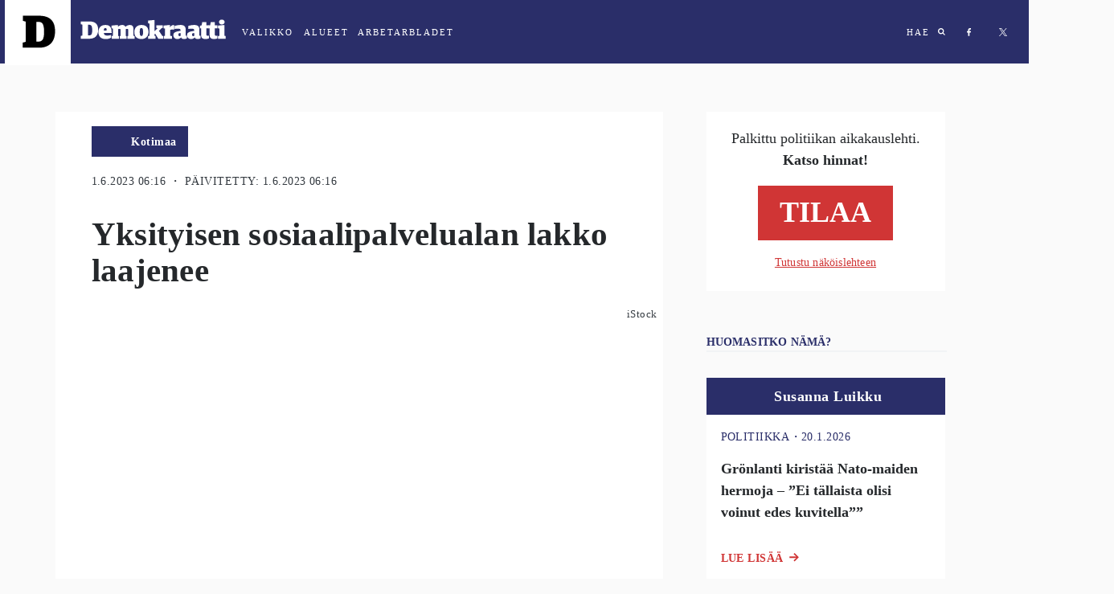

--- FILE ---
content_type: text/javascript;charset=utf-8
request_url: https://demokraatti.fi/_next/static/chunks/224-42d67596944a2002.js
body_size: 12061
content:
"use strict";(self.webpackChunk_N_E=self.webpackChunk_N_E||[]).push([[224],{37157:function(n,t,e){e.d(t,{Z:function(){return X}});var i=e(85893),r=e(67294),o=e(82729),a=e(32125),c=e(49237);function l(){let n=(0,o._)(["\n    color: white;\n  }"]);return l=function(){return n},n}function d(){let n=(0,o._)(["\n    margin-bottom: 2px;\n  }"]);return d=function(){return n},n}function p(){let n=(0,o._)(["\n    font-family: Merriweather;\n    font-weight: 400;\n    font-size: 12px;\n    color: #FFFFFF;\n    letter-spacing: 0;\n  }"]);return p=function(){return n},n}function s(){let n=(0,o._)(["\n    display: inline-block;\n    margin: 18px 0px;\n    padding: 11px 17px;\n    text-transform: uppercase;\n    background: #FFFFFF;\n    font-family: Roboto;\n    font-weight: 500;\n    font-size: 12px;\n    letter-spacing: 0.36px;\n    line-height: 14px;\n    font-family: LucidaGrande-Bold;\n    font-size: 11px;\n    color: #000000;\n    letter-spacing: 0.36px;\n    text-decoration: none;\n    cursor: pointer;\n    ","\n  }"]);return s=function(){return n},n}function x(){let n=(0,o._)(["\n    display: inline-block;\n    margin: 18px 0px;\n    padding: 11px 17px;\n    text-transform: uppercase;\n    background: #FFFFFF;\n    font-family: Roboto;\n    font-weight: 500;\n    font-size: 12px;\n    letter-spacing: 0.36px;\n    line-height: 14px;\n    font-family: LucidaGrande-Bold;\n    font-size: 11px;\n    color: #000000;\n    letter-spacing: 0.36px;\n    text-decoration: none;\n    ","\n  }"]);return x=function(){return n},n}function u(){let n=(0,o._)(["\n    margin: 38px 0 28px 0;\n    a {\n      display: block;\n      color: white;\n      text-decoration: none;\n      font-family: Roboto;\n      font-weight: 300;\n      font-size: 12px;\n      color: #FFFFFF;\n      letter-spacing: 0;\n      text-transform: uppercase;\n      margin: 12px 0;\n    }\n  }"]);return u=function(){return n},n}function h(){let n=(0,o._)(["\n    #ot-sdk-btn.ot-sdk-show-settings {\n      font-size: 11px;\n      border: 0;\n      color: #000000;\n      &:hover {\n        color: #000000;\n        background: #fff;\n      }\n    }\n  }"]);return h=function(){return n},n}function f(){let n=(0,o._)(["\n    background: ",";\n    padding: 0px 40px 30px 60px;\n    flex: 1;\n    display: flex;\n    justify-content: flex-start;\n\n    @media screen and (max-width: ","px) {\n      margin-top: 90px;\n      flex-direction: column;\n      height: 100%;\n      padding: 0px 17px 0px;\n    }\n  }"]);return f=function(){return n},n}function g(){let n=(0,o._)(["\n    margin-top: 40px;\n    width: 50%;\n\n    p {\n      font-family: Roboto;\n      font-weight: 400;\n      font-size: 12px;\n      color: #FFFFFF;\n      letter-spacing: 0.36px;\n      margin: 0;\n    }\n\n    @media screen and (max-width: ","px) {\n      width: 100%;\n      order: 2;\n      margin-top: 0;\n      padding-bottom: 50px;\n    }\n\n    .manageSettings {\n      display: block;\n      margin-top: 2rem;\n      text-decoration: none;\n      color: #FFFFFF;\n    }\n  }"]);return g=function(){return n},n}function m(){let n=(0,o._)(["\n    border: 1px solid ",";\n    box-shadow: 0 6px 20px 0 rgba(0,0,0,0.06);\n    background: white;\n    color: black;\n    width: 75%;\n    max-width: 780px;\n    position: relative;\n    top: -34px;\n    padding: 13px;\n    display: flex;\n\n    @media screen and (max-width: ","px) {\n      width: 100%;\n      order: 1;\n      height: auto;\n      padding: 0;\n      flex-direction: column;\n      padding-bottom: 80px;\n    }\n  }"]);return m=function(){return n},n}function L(){let n=(0,o._)(["\n    margin-top: 70px;\n    @media screen and (max-width: ","px) {\n      margin-top: 90px;\n    }\n  }"]);return L=function(){return n},n}function C(){let n=(0,o._)(["\n    width: 67%;\n    img {\n      width: 100%;\n      height: auto;\n    }\n    @media screen and (max-width: ","px) {\n      width: 100%;\n      text-align: center;\n      margin-bottom: 30px;\n\n      img {\n        width: 100%;\n      }\n    }\n  }"]);return C=function(){return n},n}function w(){let n=(0,o._)(["\n    width: 50%;\n    height: 95%;\n    display: flex;\n    justify-content: center;\n    flex-direction: column;\n    margin-left: 8px;\n    margin-right: 20px;\n\n    h1 {\n      font-size: 24px;\n      color: #2A2E69;\n      letter-spacing: 0.27px;\n      line-height: 24px;\n      margin-bottom: 39px;\n    }\n    p {\n      font-family: Merriweather;\n      font-weight: 400;\n      font-size: 16px;\n      color: #2A2E69;\n      letter-spacing: 0.27px;\n      line-height: 24px;\n    }\n    a, span {\n      background: #D03535;\n      font-family: Roboto;\n      font-weight: 400;\n      font-size: 12px;\n      color: #FFFFFF;\n      letter-spacing: 0.26px;\n      padding: 18px 22px;\n      position: absolute;\n      right: 50px;\n      bottom: 23px;\n    }\n\n    @media screen and (max-width: ","px) {\n      max-height: 490px;\n\n      h1 {\n        font-size: 18px;\n        margin-top: -23px;\n        margin-bottom: 20px;\n      }\n\n      p {\n        font-size: 14px;\n        letter-spacing: 0.27px;\n        line-height: 24px;\n      }\n    }\n\n    @media screen and (max-width: ","px) {\n      width: 100%;\n      margin-left: 0px;\n      padding: 0 31px;\n      min-height: 200px;\n\n      a {\n        bottom: 10px;\n        right: 20px;\n        padding: 12px 16px;\n      }\n    }\n  }"]);return w=function(){return n},n}function b(){let n=(0,o._)(["\n    flex: 1;\n    display: flex;\n    justify-content: space-between;\n    flex-wrap: wrap;\n    align-items: center;\n    font-family: Roboto;\n    font-weight: 300;\n    font-size: 12px;\n    color: #494949;\n    letter-spacing: 0.36px;\n    line-height: 14px;\n    text-decoration: none;\n    padding: 23px 60px 20px 60px;\n\n    @media screen and (max-width: 809px) {\n      margin-bottom: 83px;\n    }\n\n    @media screen and (max-width: ","px) {\n      padding: 20px;\n    }\n  }"]);return b=function(){return n},n}function v(){let n=(0,o._)(["\n    flex: 1;\n    display: flex;\n    justify-content: flex-start;\n    align-items: center;\n  }"]);return v=function(){return n},n}function k(){let n=(0,o._)(["\n    color: black;\n    text-decoration: none;\n    flex: 1;\n    display: flex;\n    justify-content: center;\n    align-items: center;\n\n    &:hover {\n      text-decoration: underline;\n    }\n\n    @media screen and (max-width: 675px) {\n      order: -1;\n      flex: auto;\n      font-weight: 600;\n      width: 100%;\n      margin-bottom: 10px;\n    }\n    ","\n  }"]);return k=function(){return n},n}function y(){let n=(0,o._)(["\n    flex: 1;\n    display: flex;\n    justify-content: flex-end;\n    align-items: center;\n  }"]);return y=function(){return n},n}let j={Container:a.ZP.div(l()),Header:a.ZP.h1(d()),Subtitle:a.ZP.div(p()),Button:a.ZP.span(s(),n=>""),Hint:a.ZP.a(x(),n=>""),Links:a.ZP.div(u()),CookieSettings:a.ZP.div(h()),Upper:a.ZP.div(f(),c.v.brandPrimary,800),Info:a.ZP.div(g(),800),Subscribe:a.ZP.div(m(),c.v.sectionGrey,800),Arbetarbladet:a.ZP.div(L(),800),Image:a.ZP.div(C(),800),Text:a.ZP.div(w(),1100,800),Bottom:a.ZP.div(b(),800),Year:a.ZP.div(v()),Privacy:a.ZP.a(k(),n=>""),Login:a.ZP.div(y())};var F=e(74555),Z=e(41664),M=e.n(Z),P=e(44663),_=e(92524),z=e(86549);let{Container:E,Header:T,Button:I,Subtitle:S,Info:R,Subscribe:V,Upper:A,Bottom:B,Year:G,Privacy:D,Login:N,Links:H,Arbetarbladet:O,Image:K,Text:U,Hint:Y}=j;var X=function(){let n=(0,F.I0)(),t=(0,F.v9)(n=>(0,_.FW)(n.options));return((0,r.useEffect)(()=>{t.length||n((0,P.Od)())},[]),null==t?void 0:t.acf)?(0,i.jsxs)(E,{children:[(0,i.jsxs)(A,{children:[(0,i.jsxs)(R,{children:[(0,i.jsx)(T,{children:"Demokraatti"}),(0,i.jsxs)(S,{children:["p\xe4\xe4toimittaja: ",(0,i.jsx)("strong",{children:"Petri Korhonen"})]}),(0,i.jsxs)(H,{children:[(0,i.jsx)(M(),{href:"/yhteystiedot",children:"Toimitus →"}),(0,i.jsx)(M(),{href:"/ilmoitusmyynti",children:"Ilmoitusmyynti →"}),(0,i.jsx)(M(),{href:"/tilaajapalvelu",children:"Tilaajapalvelu →"})]}),(0,i.jsx)(Y,{href:"mailto:toimitus@demokraatti.fi",children:"L\xe4het\xe4 juttuvinkki →"}),(0,i.jsx)("p",{children:"Toimitus: PL 338, 00531 Helsinki, puh. 09 701 041"}),(0,i.jsxs)(O,{children:[(0,i.jsx)(T,{children:"Arbetarbladet"}),(0,i.jsxs)(S,{children:["chefredakt\xf6r: ",(0,i.jsx)("b",{children:"Topi Lappalainen"})]}),(0,i.jsx)(Y,{href:"mailto:arbetarbladet@gmail.com",children:"Kontakt →"}),(0,i.jsx)("p",{children:"Redaktion: Broholmsgatan 18-20 C, 00531 Helsingfors"})]}),(0,i.jsx)("p",{children:(0,i.jsx)("a",{href:"#",className:"manageSettings",children:"Tietosuoja-asetukset"})})]}),(0,i.jsxs)(V,{children:[(0,i.jsx)(K,{children:t.acf&&(0,i.jsx)("img",{src:"".concat(z.s1).concat(t.acf.cover),alt:"Demokraatti.fi"})}),(0,i.jsxs)(U,{children:[(0,i.jsx)(T,{children:"Tilaa Demokraatti"}),(0,i.jsx)("p",{children:"Demokraatti on politiikkaan, ty\xf6el\xe4m\xe4\xe4n ja kulttuuriin erikoistunut aikakauslehti, joka on perustettu Ty\xf6mies-nimell\xe4 vuonna 1895."}),(0,i.jsx)("p",{children:(0,i.jsx)("b",{children:(0,i.jsx)("i",{children:"Kaikki ei ole sit\xe4 milt\xe4 n\xe4ytt\xe4\xe4."})})}),(0,i.jsx)(M(),{href:"/tilaa-lehti",style:{textDecoration:"none",letterSpacing:"0.26px",lineHeight:"14px"},children:"Tilaa demokraatti →"})]})]})]}),(0,i.jsxs)(B,{children:[(0,i.jsx)(G,{children:"2018 DEMOKRAATTI"}),(0,i.jsx)(D,{href:"https://demokraatti.fi/tietosuoja-ja-rekisteriselosteet/",children:"TIETOSUOJA- ja REKISTERISELOSTE"}),(0,i.jsx)(N,{children:"KIRJAUDU"})]})]}):null}},84758:function(n,t,e){e.d(t,{Cx:function(){return p},DP:function(){return s},u7:function(){return x},xR:function(){return d}});var i=e(85893);e(67294);var r=e(11163),o=e.n(r),a=e(59181);let c=()=>{o().prefetch("/")},l=()=>{o().prefetch("/arbetarbladet")},d=(0,i.jsx)(a.TR,{href:"/",onMouseEnter:c,children:(0,i.jsx)("svg",{viewBox:"0 -3 70 74",style:{maxWidth:"41px"},children:(0,i.jsx)("path",{d:"M0.362,58.926l6.325-1.679V14.061l-6.226-1.68V1.412h34.785 c20.358,0,34.193,8.795,34.193,33.206c0,25.002-14.824,35.279-33.994,35.279H0.362V58.926z M33.766,56.753 c7.904,0,12.154-3.952,12.154-20.753c0-18.282-4.545-21.445-12.649-21.445h-3.953v42.198H33.766z"})})}),p=(0,i.jsx)(a.TR,{href:"/arbetarbladet",onMouseEnter:l,children:(0,i.jsx)("svg",{viewBox:"0 0 889 841",children:(0,i.jsx)("g",{transform:"translate(-292 -327)",fill:"#000",children:(0,i.jsx)("path",{d:"M292,1167.14461 L292,1032.57599 L355.041154,1011.96639 L605.993441,327 L871.493686,327 L1116.38432,1011.96639 L1180.63781,1032.57599 L1180.63781,1167.14461 L741.774388,1167.14461 L741.774388,1032.57599 L819.363501,1011.96639 L791.479913,924.678634 L574.472864,924.678634 L546.589276,1011.96639 L625.390719,1032.57599 L625.390719,1167.14461 L292,1167.14461 Z M615.69208,793.747006 L750.260697,793.747006 L686.007213,591.287915 L679.945564,591.287915 L615.69208,793.747006 Z",id:"A"})})})}),s=n=>(0,i.jsx)(a.yP,{href:"/",onMouseEnter:c,children:(0,i.jsx)("svg",{className:"".concat(n?"area":"index"),fill:"white",viewBox:"0 -1 185 27",children:(0,i.jsxs)("g",{children:[(0,i.jsx)("path",{d:"M0.422,20.874l2.021-0.537V6.539L0.454,6.001V2.498h11.112c6.506,0,10.925,2.811,10.925,10.608 c0,7.987-4.734,11.271-10.86,11.271H0.422V20.874z M11.095,20.178c2.525,0,3.882-1.264,3.882-6.63c0-5.841-1.451-6.852-4.04-6.852 H9.674v13.481H11.095z"}),(0,i.jsx)("path",{d:"M22.833,15.852c0-5.62,3.409-8.871,8.808-8.871c5.305,0,7.924,2.432,7.924,10.008h-9.977 c0.348,2.622,1.8,3.38,4.325,3.38c2.178,0,3.663-0.38,4.862-0.758v3.472c-1.262,0.852-3.314,1.706-6.692,1.706 C26.084,24.789,22.833,21.694,22.833,15.852 M29.558,14.021l3.819-0.156c0-2.463-0.82-3.064-1.799-3.064 C30.599,10.8,29.776,11.369,29.558,14.021"}),(0,i.jsx)("path",{d:"M39.604,21.062l1.674-0.442v-8.998l-1.801-0.505V7.739l7.515-0.727l0.537,0.253v1.8h0.189 c1.421-1.231,2.968-2.085,5.367-2.085c1.735,0,3.188,0.695,3.852,2.242h0.157c1.359-1.263,3.188-2.242,5.589-2.242 c2.369,0,4.357,1.264,4.357,4.201v9.438l1.483,0.442v3.315h-8.999v-3.315l1.011-0.314v-7.231c0-1.2-0.41-1.609-1.547-1.609 c-0.599,0-1.073,0.126-1.609,0.347c0,0.062,0.031,0.41,0.031,0.568v7.926l1.043,0.314v3.315h-8.558v-3.315l1.011-0.314v-7.231 c0-1.2-0.411-1.609-1.484-1.609c-0.726,0-1.104,0.126-1.642,0.347v8.494l1.041,0.314v3.315h-9.218V21.062z"}),(0,i.jsx)("path",{d:"M68.224,15.979c0-5.968,3.946-8.999,8.967-8.999c5.873,0,8.967,3.158,8.967,8.777 c0,5.968-3.979,9.029-8.967,9.029C71.317,24.787,68.224,21.41,68.224,15.979 M79.274,15.979c0-4.167-0.758-5.115-2.116-5.115 c-1.357,0-2.083,0.821-2.083,4.894c0,4.167,0.757,5.116,2.146,5.116C78.581,20.874,79.274,19.893,79.274,15.979"}),(0,i.jsx)("polygon",{points:"93.886,14.684 97.58,11.054 96.033,10.674 96.033,7.359 104.116,7.359 104.116,10.674 102.632,11.117 99.348,14.463 103.61,20.779 104.652,21.062 104.652,24.377 98.56,24.377 94.676,18.189 93.886,18.377 93.886,20.746 95.116,21.062 95.116,24.377 85.708,24.377 85.708,21.062 87.382,20.62 87.382,5.275 85.581,4.771 85.581,1.423 93.316,0.667 93.886,0.95"}),(0,i.jsx)("path",{d:"M105.345,21.062l1.674-0.442v-8.998l-1.8-0.505V7.739l7.515-0.727l0.536,0.253v2.62h0.19 c0.882-1.609,2.303-2.811,4.262-2.811c0.284,0,0.631,0.032,0.852,0.096v5.746c-0.348-0.095-0.946-0.158-1.547-0.158 c-1.547,0-2.557,0.127-3.505,0.506v7.355l2.306,0.442v3.315h-10.482V21.062z"}),(0,i.jsx)("path",{d:"M117.597,20.115c0-3.41,2.4-4.515,6.441-5.24l2.652-0.506v-0.6 c0-1.484-0.693-2.083-3.032-2.083c-1.545,0-3.219,0.125-4.388,0.314V8.18c1.705-0.6,4.388-1.199,7.451-1.199 c4.452,0,6.472,1.862,6.472,5.714v7.072c0,0.728,0.474,0.979,1.043,0.979h0.442v3.159c-0.631,0.41-2.147,0.884-3.599,0.884 c-1.959,0-3.126-0.602-3.663-2.054h-0.158c-0.853,1.137-2.493,2.054-4.643,2.054C119.523,24.789,117.597,22.83,117.597,20.115 M126.69,20.588v-3.379l-1.043,0.033c-1.073,0.063-1.609,0.63-1.609,1.956c0,1.358,0.38,1.895,1.39,1.895 C125.964,21.093,126.438,20.842,126.69,20.588"}),(0,i.jsx)("path",{d:"M134.884,20.115c0-3.41,2.399-4.515,6.44-5.24l2.653-0.506v-0.6 c0-1.484-0.694-2.083-3.033-2.083c-1.545,0-3.218,0.125-4.387,0.314V8.18c1.705-0.6,4.387-1.199,7.45-1.199 c4.453,0,6.473,1.862,6.473,5.714v7.072c0,0.728,0.474,0.979,1.043,0.979h0.442v3.159c-0.632,0.41-2.147,0.884-3.599,0.884 c-1.959,0-3.126-0.602-3.664-2.054h-0.157c-0.853,1.137-2.493,2.054-4.643,2.054C136.81,24.789,134.884,22.83,134.884,20.115 M143.978,20.588v-3.379l-1.043,0.033c-1.073,0.063-1.61,0.63-1.61,1.956c0,1.358,0.381,1.895,1.391,1.895 C143.251,21.093,143.725,20.842,143.978,20.588"}),(0,i.jsx)("path",{d:"M152.776,19.893V11.18h-1.674v-3l2.273-0.884l0.758-3.915h5.146v3.978h3.221v3.821h-3.221 v7.672c0,1.389,0.695,1.736,1.926,1.736c0.505,0,1.042-0.094,1.451-0.221v3.472c-0.787,0.476-2.302,0.916-4.261,0.916 C154.828,24.755,152.776,23.588,152.776,19.893"}),(0,i.jsx)("path",{d:"M163.513,19.893V11.18h-1.673V7.369l2.274-0.072l0.758-3.915h5.146v3.978h3.22v3.821h-3.22 v7.672c0,1.389,0.695,1.736,1.927,1.736c0.505,0,1.041-0.094,1.451-0.221v3.472c-0.789,0.476-2.304,0.916-4.263,0.916 C165.566,24.755,163.513,23.588,163.513,19.893"}),(0,i.jsx)("path",{d:"M174.103,21.062l1.674-0.442v-8.998l-1.83-0.505V7.739l7.766-0.727l0.569,0.253V20.62 l1.546,0.442v3.315h-9.725V21.062z M175.335,3.287c0-1.957,1.608-3.094,3.536-3.094c1.956,0,3.536,1.137,3.536,3.094 c0,1.958-1.58,3.095-3.536,3.095C176.943,6.381,175.335,5.245,175.335,3.287"})]})})}),x=(0,i.jsx)(a.yP,{href:"/arbetarbladet",onMouseEnter:l,children:(0,i.jsx)("svg",{fill:"white",viewBox:"0 0 1138 127",style:{paddingTop:"4px"},children:(0,i.jsx)("g",{transform:"translate(-176 -127)",children:(0,i.jsx)("path",{d:"M176,251.564641 L176,233.153622 L184.624982,230.333916 L218.959044,136.620172 L255.283486,136.620172 L288.788223,230.333916 L297.57907,233.153622 L297.57907,251.564641 L237.535928,251.564641 L237.535928,233.153622 L248.15129,230.333916 L244.336394,218.391634 L214.646553,218.391634 L210.831657,230.333916 L221.612884,233.153622 L221.612884,251.564641 L176,251.564641 Z M220.285964,200.47821 L238.696983,200.47821 L229.906136,172.778749 L229.076811,172.778749 L220.285964,200.47821 Z M301.559831,251.564641 L356.627022,251.564641 L356.627022,234.148812 L344.518875,231.826702 L344.518875,193.180149 C349.494826,191.189768 354.802507,190.526308 362.929894,190.526308 C366.081329,190.526308 369.232765,190.858038 371.05728,191.355633 L371.05728,161.168197 C369.896225,160.836467 368.07171,160.670602 366.578924,160.670602 C356.295292,160.670602 348.831366,166.973473 344.187145,175.43259 L343.191955,175.43259 L343.191955,161.665792 L340.372249,160.338872 L300.896371,164.153768 L300.896371,181.901326 L310.350678,184.555167 L310.350678,231.826702 L301.559831,234.148812 L301.559831,251.564641 Z M422.475441,253.720886 C404.230287,253.720886 388.970704,250.071855 380.843317,245.261769 L380.843317,152.04562 L372.218336,149.39178 L372.218336,130.814896 L412.025944,127 L415.011514,128.32692 L415.011514,169.295584 L416.006705,169.295584 C420.816791,165.148958 428.114852,160.007142 440.057135,160.007142 C455.980178,160.007142 471.903221,170.124909 471.903221,203.297916 C471.903221,240.783413 451.667687,253.720886 422.475441,253.720886 Z M423.138901,233.319487 C431.432153,233.319487 435.910509,228.841131 435.910509,207.278677 C435.910509,189.862848 432.261478,184.223437 424.465821,184.223437 C420.15333,184.223437 417.333625,185.052762 415.011514,186.379682 L415.011514,230.831511 C416.83603,232.158432 418.82641,233.319487 423.138901,233.319487 Z M525.809357,253.720886 C494.295001,253.720886 477.210902,237.466113 477.210902,206.781081 C477.210902,177.257105 495.124326,160.173007 523.487247,160.173007 C551.352573,160.173007 565.11937,172.944614 565.11937,212.752223 L512.70602,212.752223 C514.530535,226.519021 522.160326,230.499781 535.429529,230.499781 C546.874217,230.499781 554.669873,228.509401 560.972744,226.519021 L560.972744,244.764174 C554.338143,249.24253 543.556916,253.720886 525.809357,253.720886 Z M523.155517,180.242676 C518.013701,180.242676 513.70121,183.228247 512.540154,197.160909 L532.609824,196.331584 C532.609824,183.394112 528.297333,180.242676 523.155517,180.242676 Z M608.078414,253.555021 C618.362046,253.555021 626.323568,251.232911 630.470194,248.744935 L630.470194,230.499781 C628.313948,231.163242 625.494243,231.660837 622.840402,231.660837 C616.371666,231.660837 612.722635,229.836321 612.722635,222.53826 L612.722635,182.233056 L629.640869,182.233056 L629.640869,162.163387 L612.722635,162.163387 L612.722635,141.264393 L585.686635,141.264393 L581.705874,161.831657 L569.763591,166.475878 L569.763591,182.233056 L578.554438,182.233056 L578.554438,228.011806 C578.554438,247.418015 589.335665,253.555021 608.078414,253.555021 Z M662.31628,253.720886 C646.061507,253.720886 635.94374,243.437254 635.94374,229.172861 C635.94374,211.259437 648.549483,205.454161 669.780207,201.639265 L683.71287,198.985425 L683.71287,195.833989 C683.71287,188.038333 680.063839,184.886897 667.789827,184.886897 C659.66244,184.886897 650.871593,185.550357 644.734587,186.545547 L644.734587,166.475878 C653.691299,163.324443 667.789827,160.173007 683.878735,160.173007 C707.265705,160.173007 717.881067,169.959044 717.881067,190.194578 L717.881067,227.348346 C717.881067,231.163242 720.369042,232.490162 723.354613,232.490162 L725.676724,232.490162 L725.676724,249.076665 C722.359423,251.232911 714.397901,253.720886 706.76811,253.720886 C696.484477,253.720886 690.347471,250.569451 687.527766,242.939659 L686.69844,242.939659 C682.220085,248.9108 673.595103,253.720886 662.31628,253.720886 Z M677.078268,234.314677 C679.897974,234.314677 682.38595,232.987757 683.71287,231.660837 L683.71287,213.913278 L678.239324,214.079143 C672.599913,214.410873 669.780207,217.396444 669.780207,224.362775 C669.780207,231.494972 671.770587,234.314677 677.078268,234.314677 Z M729.989214,251.564641 L785.056406,251.564641 L785.056406,234.148812 L772.948258,231.826702 L772.948258,193.180149 C777.924209,191.189768 783.23189,190.526308 791.359277,190.526308 C794.510713,190.526308 797.662148,190.858038 799.486664,191.355633 L799.486664,161.168197 C798.325609,160.836467 796.501093,160.670602 795.008308,160.670602 C784.724676,160.670602 777.260749,166.973473 772.616528,175.43259 L771.621338,175.43259 L771.621338,161.665792 L768.801632,160.338872 L729.325754,164.153768 L729.325754,181.901326 L738.780061,184.555167 L738.780061,231.826702 L729.989214,234.148812 L729.989214,251.564641 Z M850.904824,253.720886 C832.659671,253.720886 817.400087,250.071855 809.272701,245.261769 L809.272701,152.04562 L800.647719,149.39178 L800.647719,130.814896 L840.455327,127 L843.440898,128.32692 L843.440898,169.295584 L844.436088,169.295584 C849.246174,165.148958 856.544236,160.007142 868.486518,160.007142 C884.409561,160.007142 900.332605,170.124909 900.332605,203.297916 C900.332605,240.783413 880.09707,253.720886 850.904824,253.720886 Z M851.568285,233.319487 C859.861536,233.319487 864.339892,228.841131 864.339892,207.278677 C864.339892,189.862848 860.690861,184.223437 852.895205,184.223437 C848.582714,184.223437 845.763008,185.052762 843.440898,186.379682 L843.440898,230.831511 C845.265413,232.158432 847.255794,233.319487 851.568285,233.319487 Z M905.640286,251.564641 L957.556041,251.564641 L957.556041,234.148812 L948.93106,231.826702 L948.93106,128.492785 L946.111354,127.165865 L904.810961,130.980761 L904.810961,148.562454 L914.762863,151.38216 L914.762863,231.826702 L905.640286,234.148812 L905.640286,251.564641 Z M987.909343,253.720886 C971.654569,253.720886 961.536802,243.437254 961.536802,229.172861 C961.536802,211.259437 974.142545,205.454161 995.373269,201.639265 L1009.30593,198.985425 L1009.30593,195.833989 C1009.30593,188.038333 1005.6569,184.886897 993.382889,184.886897 C985.255502,184.886897 976.464655,185.550357 970.327649,186.545547 L970.327649,166.475878 C979.284361,163.324443 993.382889,160.173007 1009.4718,160.173007 C1032.85877,160.173007 1043.47413,169.959044 1043.47413,190.194578 L1043.47413,227.348346 C1043.47413,231.163242 1045.9621,232.490162 1048.94768,232.490162 L1051.26979,232.490162 L1051.26979,249.076665 C1047.95249,251.232911 1039.99096,253.720886 1032.36117,253.720886 C1022.07754,253.720886 1015.94053,250.569451 1013.12083,242.939659 L1012.2915,242.939659 C1007.81315,248.9108 999.188165,253.720886 987.909343,253.720886 Z M1002.67133,234.314677 C1005.49104,234.314677 1007.97901,232.987757 1009.30593,231.660837 L1009.30593,213.913278 L1003.83239,214.079143 C998.192975,214.410873 995.373269,217.396444 995.373269,224.362775 C995.373269,231.494972 997.36365,234.314677 1002.67133,234.314677 Z M1090.41393,253.555021 C1073.66157,253.555021 1056.24574,243.105524 1056.24574,209.103192 C1056.24574,172.447019 1075.65195,160.173007 1099.03892,160.173007 C1106.00525,160.173007 1109.65428,161.334062 1113.13744,162.826847 L1113.13744,151.38216 L1103.51727,148.728319 L1103.51727,130.980761 L1144.32007,127.165865 L1147.30564,128.492785 L1147.30564,229.172861 L1156.09649,231.826702 L1156.09649,249.24253 L1119.60618,253.223291 L1116.78647,251.896371 L1116.78647,243.437254 L1115.79128,243.437254 C1110.9812,249.57426 1101.69276,253.555021 1090.41393,253.555021 Z M1104.01487,229.836321 C1107.82976,229.836321 1110.64947,229.006996 1113.13744,227.514211 L1113.13744,183.725842 C1111.14706,182.233056 1109.15668,181.072001 1105.01006,181.072001 C1097.2144,181.072001 1092.23845,185.384492 1092.23845,205.620026 C1092.23845,224.19691 1096.38508,229.836321 1104.01487,229.836321 Z M1209.33916,253.720886 C1177.82481,253.720886 1160.74071,237.466113 1160.74071,206.781081 C1160.74071,177.257105 1178.65413,160.173007 1207.01705,160.173007 C1234.88238,160.173007 1248.64918,172.944614 1248.64918,212.752223 L1196.23583,212.752223 C1198.06034,226.519021 1205.69013,230.499781 1218.95934,230.499781 C1230.40402,230.499781 1238.19968,228.509401 1244.50255,226.519021 L1244.50255,244.764174 C1237.86795,249.24253 1227.08672,253.720886 1209.33916,253.720886 Z M1206.68532,180.242676 C1201.54351,180.242676 1197.23102,183.228247 1196.06996,197.160909 L1216.13963,196.331584 C1216.13963,183.394112 1211.82714,180.242676 1206.68532,180.242676 Z M1291.60822,253.555021 C1301.89185,253.555021 1309.85337,251.232911 1314,248.744935 L1314,230.499781 C1311.84375,231.163242 1309.02405,231.660837 1306.37021,231.660837 C1299.90147,231.660837 1296.25244,229.836321 1296.25244,222.53826 L1296.25244,182.233056 L1313.17067,182.233056 L1313.17067,162.163387 L1296.25244,162.163387 L1296.25244,141.264393 L1269.21644,141.264393 L1265.23568,161.831657 L1253.2934,166.475878 L1253.2934,182.233056 L1262.08424,182.233056 L1262.08424,228.011806 C1262.08424,247.418015 1272.86547,253.555021 1291.60822,253.555021 Z",id:"Arbetarbladet"})})})})},59181:function(n,t,e){e.d(t,{Aq:function(){return S},Eh:function(){return T},IY:function(){return G},PJ:function(){return O},TR:function(){return N},X:function(){return K},Yt:function(){return Y},_R:function(){return D},eh:function(){return B},ek:function(){return E},gO:function(){return R},hK:function(){return I},im:function(){return W},s1:function(){return U},uN:function(){return X},y7:function(){return A},yP:function(){return H},zV:function(){return V}});var i=e(82729),r=e(32125),o=e(49237);function a(){let n=(0,i._)(["\n  box-sizing: border-box;\n  overflow: auto;\n  position: fixed;\n  left: 0;\n  top: 0;\n  width: 100%;\n  font-family: 'Roboto';\n  z-index: 3;\n\n  &.open {\n    padding-bottom: 150px;\n\n    @media (max-width: 762px) {\n      padding-bottom: 20px;\n    }\n  }\n  ","\n"]);return a=function(){return n},n}function c(){let n=(0,i._)(["\n      from {\n        opacity: 0;\n      }\n      to {\n        opacity: 1;\n      }\n    "]);return c=function(){return n},n}function l(){let n=(0,i._)(["\n  background: #ffffff;\n  position: relative;\n  top: 60px;\n  left: ",";\n  &:after {\n    bottom: 100%;\n    left: 50%;\n    border: solid transparent;\n    content: ' ';\n    height: 0;\n    width: 0;\n    position: absolute;\n    pointer-events: none;\n    border-color: rgba(255, 255, 255, 0);\n    border-bottom-color: white;\n    border-width: 13px;\n    margin-left: -10px;\n    z-index: 2;\n  }\n  @media (max-width: 617px) {\n    &:after {\n      top: -44px;\n    }\n  }\n  animation: "," 72ms linear;\n"]);return l=function(){return n},n}function d(){let n=(0,i._)(["\n  height: 90px;\n  color: white;\n\n  h2 {\n    margin-left: 15px;\n    margin-right: 50px;\n  }\n\n  a {\n    letter-spacing: 2px;\n    font-size: 11px;\n    font-weight: 500;\n    margin: 10px;\n    color: white;\n    text-decoration: none;\n    text-transform: uppercase;\n    cursor: pointer;\n  }\n"]);return d=function(){return n},n}function p(){let n=(0,i._)(["\n      /* http://colorzilla.com/gradient-editor/#000000+0,000000+100&0.65+0,0+100;Neutral+Density */\n      background: -moz-linear-gradient(\n        top,\n        rgba(0, 0, 0, 0.65) 0%,\n        rgba(0, 0, 0, 0) 100%\n      ); /* FF3.6-15 */\n      background: -webkit-linear-gradient(\n        top,\n        rgba(0, 0, 0, 0.65) 0%,\n        rgba(0, 0, 0, 0) 100%\n      ); /* Chrome10-25,Safari5.1-6 */\n      background: linear-gradient(\n        to bottom,\n        rgba(0, 0, 0, 0.65) 0%,\n        rgba(0, 0, 0, 0) 100%\n      ); /* W3C, IE10+, FF16+, Chrome26+, Opera12+, Safari7+ */\n      filter: progid:DXImageTransform.Microsoft.gradient(\n            startColorstr='#a6000000',\n            endColorstr='#00000000',\n            GradientType=0\n          ); /* IE6-9 */\n    "]);return p=function(){return n},n}function s(){let n=(0,i._)(["\n      /* http://colorzilla.com/gradient-editor/#212254+0,2a2e69+100 */\n      background: -moz-linear-gradient(\n        top,\n        rgba(33, 34, 84, 1) 0%,\n        rgba(42, 46, 105, 1) 100%\n      ); /* FF3.6-15 */\n      background: -webkit-linear-gradient(\n        top,\n        rgba(33, 34, 84, 1) 0%,\n        rgba(42, 46, 105, 1) 100%\n      ); /* Chrome10-25,Safari5.1-6 */\n      background: linear-gradient(\n        to bottom,\n        rgba(33, 34, 84, 1) 0%,\n        rgba(42, 46, 105, 1) 100%\n      ); /* W3C, IE10+, FF16+, Chrome26+, Opera12+, Safari7+ */\n      filter: progid:DXImageTransform.Microsoft.gradient(\n            startColorstr='#212254',\n            endColorstr='#2a2e69',\n            GradientType=0\n          ); /* IE6-9 */\n    "]);return s=function(){return n},n}function x(){let n=(0,i._)(["\n  display: flex;\n  align-items: center;\n  background: ",";\n  height: 79px;\n  transition: background 500ms linear;\n\n  ",";\n\n  ",";\n"]);return x=function(){return n},n}function u(){let n=(0,i._)(["\n  display: flex;\n  align-items: center;\n  h2 {\n    font-family: 'Roboto';\n  }\n  a {\n    text-transform: uppercase;\n  }\n  a:focus {\n    outline: none;\n  }\n\n  &.some {\n    a {\n      margin: 17px;\n    }\n\n    @media (max-width: ",") {\n      display: none;\n    }\n  }\n\n  .abl {\n    margin: 0;\n    padding: 0;\n\n    span {\n      display: none;\n    }\n\n    :after {\n      content: 'ARBETARBLADET';\n    }\n  }\n  @media (max-width: ",") {\n    .abl:after {\n      content: 'ABL';\n    }\n  }\n  ","\n"]);return u=function(){return n},n}function h(){let n=(0,i._)(["\n  @media (max-width: 617px) {\n    align-items: flex-start;\n    padding-top: 10px;\n    height: 100%;\n  }\n  ","\n"]);return h=function(){return n},n}function f(){let n=(0,i._)(["\n      font-weight: 800 !important;\n    "]);return f=function(){return n},n}function g(){let n=(0,i._)(["\n  .abl {\n    padding-left: 10px;\n  }\n\n  ",";\n"]);return g=function(){return n},n}function m(){let n=(0,i._)(["\n  &:after {\n    content: 'VALIKKO';\n  }\n  ","\n"]);return m=function(){return n},n}function L(){let n=(0,i._)(["\n  padding-left: 10px;\n  &:after {\n    content: 'MENY';\n  }\n  ","\n"]);return L=function(){return n},n}function C(){let n=(0,i._)(["\n  display: flex;\n  @media (max-width: 617px) {\n    align-items: flex-start;\n    padding-top: 20px;\n    height: 100%;\n  }\n"]);return C=function(){return n},n}function w(){let n=(0,i._)(["\n  display: none;\n"]);return w=function(){return n},n}function b(){let n=(0,i._)(["\n  display: block;\n  width: 82px;\n  height: 82px;\n  margin-left: 6px;\n  padding-left: 22px;\n  padding-top: 18px;\n  background: white;\n  cursor: pointer;\n  transition: transform "," ease;\n  backface-visibility: hidden;\n  margin: 0 0 0 6px !important;\n  &:hover {\n    transform: scale(1.05);\n  }\n  svg {\n    width: 41px;\n    height: 43px;\n  }\n  img {\n    width: inherit;\n  }\n  @media (max-width: 617px) {\n    margin-right: 10px;\n  }\n"]);return b=function(){return n},n}function v(){let n=(0,i._)(["\n  display: block;\n  width: 203px;\n  cursor: pointer;\n  margin: 0 !important;\n  svg {\n    width: 182px;\n    height: 43px;\n    margin-left: 12px;\n    margin-top: -4px;\n  }\n\n  svg.area {\n    width: 101px;\n    margin-left: 12px;\n    margin-top: 0px;\n\n    @media (max-width: 618px) {\n      width: 82px;\n      position: relative;\n      top: -22px;\n      left: -20px;\n    }\n  }\n\n  @media (max-width: 617px) {\n    position: absolute;\n    top: 45px;\n    left: 106px;\n  }\n  @media (max-width: 617px) {\n    svg {\n      margin-left: -7px;\n      margin-top: -14px;\n    }\n  }\n"]);return v=function(){return n},n}function k(){let n=(0,i._)(["\n  display: flex;\n  justify-content: flex-end;\n  flex-grow: 1;\n  padding-right: 10px;\n  height: 100%;\n"]);return k=function(){return n},n}function y(){let n=(0,i._)(["\n  display: block;\n  width: 10px;\n  height: 8px;\n  background-image: url(\"data:image/svg+xml;charset=UTF-8, %3csvg width='10px' height='8px' viewBox='0 0 10 8' version='1.1' xmlns='http://www.w3.org/2000/svg' xmlns:xlink='http://www.w3.org/1999/xlink'%3e%3c!-- Generator: Sketch 47.1 (45422) - http://www.bohemiancoding.com/sketch --%3e%3cdesc%3eCreated with Sketch.%3c/desc%3e%3cdefs%3e%3c/defs%3e%3cg id='Symbols' stroke='none' stroke-width='1' fill='none' fill-rule='evenodd'%3e%3cg id='md-hero' transform='translate(-612.000000, -36.000000)' fill='%23FFFFFF'%3e%3cg id='Group-5'%3e%3cg id='Group' transform='translate(587.000000, 34.031250)'%3e%3cpath d='M34.5890909,2.92818182 C34.32,3.32090909 33.9927273,3.65909091 33.6072727,3.94272727 L33.6072727,4.19363636 C33.6072727,4.72454545 33.5309091,5.25181818 33.3781818,5.77545455 C33.2254545,6.29909091 32.9927273,6.80454545 32.68,7.29181818 C32.3672727,7.77909091 31.9927273,8.20454545 31.5563636,8.56818182 C31.12,8.93181818 30.5963636,9.23 29.9854545,9.46181818 C29.3745455,9.69545455 28.7163636,9.80363636 28.0109091,9.79 C26.9127273,9.79 25.9090909,9.49545455 25,8.90636364 C25.1381818,8.92818182 25.2945455,8.93909091 25.4690909,8.93909091 C26.3854545,8.93909091 27.2,8.65909091 27.9127273,8.09818182 C27.4836364,8.08454545 27.1018182,7.95363636 26.7672727,7.70636364 C26.4327273,7.45909091 26.2,7.13545455 26.0690909,6.73454545 C26.2072727,6.75 26.3309091,6.75727273 26.44,6.75727273 C26.6145455,6.75727273 26.7890909,6.73454545 26.9636364,6.69181818 C26.5054545,6.59727273 26.1272727,6.37181818 25.8290909,6.01545455 C25.5309091,5.65909091 25.3818182,5.24090909 25.3818182,4.76090909 L25.3818182,4.73909091 C25.6581818,4.89181818 25.9563636,4.97545455 26.2763636,4.99 C26.0072727,4.80818182 25.7927273,4.57545455 25.6327273,4.29181818 C25.4727273,4.00727273 25.3927273,3.69181818 25.3927273,3.34272727 C25.3927273,2.99363636 25.4836364,2.66636364 25.6654545,2.36090909 C26.16,2.96454545 26.7563636,3.44818182 27.4545455,3.81181818 C28.1527273,4.17545455 28.9090909,4.37545455 29.7236364,4.41181818 C29.6872727,4.25909091 29.6690909,4.11 29.6690909,3.96454545 C29.6690909,3.41909091 29.8618182,2.95727273 30.2472727,2.57909091 C30.6327273,2.20090909 31.0945455,2.00818182 31.6327273,2 C32.2072727,2 32.6872727,2.20818182 33.0727273,2.62272727 C33.5163636,2.53454545 33.9309091,2.37545455 34.3163636,2.14272727 C34.1709091,2.60727273 33.8836364,2.97181818 33.4545455,3.23363636 C33.8327273,3.19 34.2109091,3.08818182 34.5890909,2.92818182' id='Fill-1'%3e%3c/path%3e%3c/g%3e%3c/g%3e%3c/g%3e%3c/g%3e%3c/svg%3e\");\n  ","\n"]);return y=function(){return n},n}function j(){let n=(0,i._)(["\n  display: block;\n  width: 10px;\n  height: 10px;\n  ","\n  svg {\n    fill: white;\n  }\n"]);return j=function(){return n},n}function F(){let n=(0,i._)(["\n  display: block;\n  width: 6px;\n  height: 10px;\n  background-image: url(\"data:image/svg+xml;charset=UTF-8, %3csvg width='6px' height='10px' viewBox='0 0 6 10' version='1.1' xmlns='http://www.w3.org/2000/svg' xmlns:xlink='http://www.w3.org/1999/xlink'%3e%3c!-- Generator: Sketch 47.1 (45422) - http://www.bohemiancoding.com/sketch --%3e%3cdesc%3eCreated with Sketch.%3c/desc%3e%3cdefs%3e%3c/defs%3e%3cg id='Symbols' stroke='none' stroke-width='1' fill='none' fill-rule='evenodd'%3e%3cg id='md-hero' transform='translate(-587.000000, -34.000000)' fill='%23FFFFFF'%3e%3cg id='Group-5'%3e%3cg id='Group' transform='translate(587.000000, 34.031250)'%3e%3cpath d='M5.10352941,0.0741176471 L5.10352941,1.63147059 L4.18235294,1.63147059 C3.84352941,1.63147059 3.61411765,1.70205882 3.49411765,1.84235294 C3.37411765,1.98352941 3.31411765,2.19529412 3.31411765,2.47852941 L3.31411765,3.6 L5.05058824,3.6 L4.81764706,5.34794118 L3.31411765,5.34794118 L3.31411765,9.83647059 L1.50352941,9.83647059 L1.50352941,5.34794118 L0,5.34794118 L0,3.6 L1.50352941,3.6 L1.50352941,2.30823529 C1.50352941,1.57411765 1.70823529,1.00676471 2.11764706,0.604411765 C2.52705882,0.202058824 3.07411765,0 3.75882353,0 C4.33764706,0 4.78588235,0.0247058824 5.10352941,0.0741176471' id='Fill-1'%3e%3c/path%3e%3c/g%3e%3c/g%3e%3c/g%3e%3c/g%3e%3c/svg%3e\");\n  ","\n"]);return F=function(){return n},n}function Z(){let n=(0,i._)(["\n  display: block;\n  width: 9px;\n  height: 9px;\n  margin-left: 0 !important;\n  background-image: url(\"data:image/svg+xml;charset=UTF-8,%3csvg width='9px' height='9px' viewBox='0 0 9 9' version='1.1' xmlns='http://www.w3.org/2000/svg' xmlns:xlink='http://www.w3.org/1999/xlink'%3e%3c!-- Generator: Sketch 47.1 (45422) - http://www.bohemiancoding.com/sketch --%3e%3cdesc%3eCreated with Sketch.%3c/desc%3e%3cdefs%3e%3c/defs%3e%3cg id='Symbols' stroke='none' stroke-width='1' fill='none' fill-rule='evenodd'%3e%3cg id='md-hero' transform='translate(-684.000000, -35.000000)' fill='white'%3e%3cg id='Group-5'%3e%3cg id='Group' transform='translate(587.000000, 34.031250)'%3e%3cpath d='M103.05205,4.69989916 C103.05205,4.05362465 102.819893,3.50146779 102.355579,3.04342857 C101.891266,2.58538936 101.339109,2.35323249 100.699109,2.34695798 C100.059109,2.34068347 99.5038146,2.57284034 99.0332264,3.04342857 C98.5626381,3.51401681 98.3336185,4.06617367 98.3461676,4.69989916 C98.3587166,5.33362465 98.5877362,5.88891877 99.0332264,6.36578151 C99.4787166,6.84185994 100.034011,7.07087955 100.699109,7.05284034 C101.364207,7.03401681 101.916364,6.8049972 102.355579,6.36578151 C102.794795,5.92578151 103.026952,5.37127171 103.05205,4.69989916 M105.743815,9.07636975 C105.743815,9.25833053 105.674795,9.41519328 105.536756,9.54695798 C105.398717,9.67872269 105.238717,9.74460504 105.056756,9.74460504 C104.874795,9.74460504 104.72107,9.67872269 104.595579,9.54695798 L102.797932,7.74931092 C102.170481,8.18146779 101.470873,8.39872269 100.699109,8.39872269 C100.197148,8.39872269 99.717148,8.30146779 99.2591087,8.10695798 C98.8010695,7.91244818 98.4089127,7.64891877 98.0826381,7.31636975 C97.7563636,6.98382073 97.4928342,6.59166387 97.2920499,6.13989916 C97.0912656,5.68813445 96.9940107,5.20735014 97.0002852,4.69989916 C97.0065597,4.19166387 97.1038146,3.71480112 97.2920499,3.26931092 C97.4802852,2.82303641 97.7438146,2.42852661 98.0826381,2.08342857 C98.4214617,1.73833053 98.8136185,1.47480112 99.2591087,1.29284034 C99.7045989,1.11087955 100.184599,1.01362465 100.699109,1.00107563 C101.213619,0.988526611 101.690481,1.08578151 102.129697,1.29284034 C102.568913,1.49989916 102.964207,1.76342857 103.315579,2.08342857 C103.666952,2.40342857 103.930481,2.79872269 104.106168,3.26931092 C104.281854,3.73911485 104.379109,4.2167619 104.397932,4.69989916 C104.397932,5.47087955 104.181462,6.17127171 103.74852,6.79872269 L105.546168,8.59636975 C105.677932,8.72813445 105.743815,8.88813445 105.743815,9.07636975' id='Fill-1'%3e%3c/path%3e%3c/g%3e%3c/g%3e%3c/g%3e%3c/g%3e%3c/svg%3e\");\n"]);return Z=function(){return n},n}function M(){let n=(0,i._)(["\n  margin-left: 12px;\n  margin-right: 8px;\n  margin-top: -5px;\n  font-family: Merriweather;\n  font-weight: 900;\n  font-size: 27px;\n  color: white;\n  min-width: 130px;\n  @media (max-width: 617px) {\n    position: absolute;\n    top: 40px;\n    left: 87px;\n  }\n"]);return M=function(){return n},n}function P(){let n=(0,i._)(["\n  display: ",";\n  position: fixed;\n  top: 20%;\n  left: 50%;\n  transform: ",";\n  z-index: 999;\n  transition: all 200ms;\n  max-width: 80vw;\n  width: 768px;\n  font-size: 1.5rem;\n  font-family: Merriweather;\n  font-weight: thin;\n  padding: 1.5rem;\n  border: none;\n"]);return P=function(){return n},n}function _(){let n=(0,i._)(["\n  position: fixed;\n  background: rgba(0, 0, 0, 0.25);\n  top: 0;\n  left: 0;\n  height: 100vh;\n  width: 100vw;\n  z-index: 998;\n"]);return _=function(){return n},n}function z(){let n=(0,i._)([""]);return z=function(){return n},n}let E=r.ZP.nav(a(),n=>""),T=r.ZP.div(l(),n=>"".concat(n.x-5,"px"),(0,r.F4)(c())),I=r.ZP.div(d()),S=r.ZP.div(x(),n=>n.blue?"none":o.v.brandPrimary,n=>n.transparent&&!n.blue&&(0,r.iv)(p()),n=>!n.transparent&&n.color===o.v.brandPrimary&&(0,r.iv)(s())),R=r.ZP.div(u(),o.v.breakpointMd,o.v.breakpointMd,n=>""),V=(0,r.ZP)(R)(h(),n=>""),A=r.ZP.a(g(),n=>n.active&&(0,r.iv)(f())),B=r.ZP.span(m(),n=>""),G=r.ZP.span(L(),n=>""),D=r.ZP.div(C());r.ZP.div(w());let N=r.ZP.a(b(),o.v.dd),H=r.ZP.a(v()),O=r.ZP.div(k());r.ZP.a(y(),n=>"");let K=r.ZP.a(j(),n=>""),U=r.ZP.a(F(),n=>""),Y=r.ZP.a(Z()),X=r.ZP.div(M());r.ZP.input(P(),n=>n.searchVisible?"block":"none",n=>n.searchVisible?"translateX(-50%) translateY(-50%)":"translateX(-50%) translateY(-60%)"),r.ZP.div(_());let W=r.ZP.div(z())},12589:function(n,t,e){e.d(t,{Z:function(){return s}});var i=e(85893),r=e(67294),o=e(15103);let a=e(37347);var c=()=>{let n=document.createElement("link");n.href="https://fonts.googleapis.com/css?family=Roboto:300,400,500,700,900",n.rel="stylesheet";let t=document.createElement("link");t.href="https://fonts.googleapis.com/css?family=Merriweather:400,400i,700,700i,900,900i",t.rel="stylesheet",document.head.appendChild(n),document.head.appendChild(t);let e=new a("Roboto"),i=new a("merriweather");e.load().then(()=>{document.documentElement.classList.add("roboto")}).catch(function(){}),i.load().then(()=>{document.documentElement.classList.add("merriweather")}).catch(function(){})},l=e(16029),d=e(37157);let p=n=>{let{children:t,footer:e}=n;return(0,r.useEffect)(()=>{o.S1({dsn:"https://8a25bcceeb9b4eadba662234d85c7ac8@sentry.io/303710",ignoreErrors:["ResizeObserver loop limit exceeded","document.getElementsByClassName.ToString","e.swiper.params is undefined"]}),window.GA_INITIALIZED||((0,l._k)(),window.GA_INITIALIZED=!0),(0,l.Nc)(),c()},[]),(0,i.jsxs)("main",{children:[t,e&&(0,i.jsx)(d.Z,{})]})};p.defaultProps={children:null,footer:!0};var s=p}}]);

--- FILE ---
content_type: text/javascript;charset=utf-8
request_url: https://demokraatti.fi/_next/static/chunks/103-d319090e19b40155.js
body_size: 22312
content:
"use strict";(self.webpackChunk_N_E=self.webpackChunk_N_E||[]).push([[103],{15103:function(t,e,n){n.d(e,{yl:function(){return eO},S1:function(){return ek}});/*! *****************************************************************************
Copyright (c) Microsoft Corporation.

Permission to use, copy, modify, and/or distribute this software for any
purpose with or without fee is hereby granted.

THE SOFTWARE IS PROVIDED "AS IS" AND THE AUTHOR DISCLAIMS ALL WARRANTIES WITH
REGARD TO THIS SOFTWARE INCLUDING ALL IMPLIED WARRANTIES OF MERCHANTABILITY
AND FITNESS. IN NO EVENT SHALL THE AUTHOR BE LIABLE FOR ANY SPECIAL, DIRECT,
INDIRECT, OR CONSEQUENTIAL DAMAGES OR ANY DAMAGES WHATSOEVER RESULTING FROM
LOSS OF USE, DATA OR PROFITS, WHETHER IN AN ACTION OF CONTRACT, NEGLIGENCE OR
OTHER TORTIOUS ACTION, ARISING OUT OF OR IN CONNECTION WITH THE USE OR
PERFORMANCE OF THIS SOFTWARE.
***************************************************************************** */var r,i,o,s,a,u,c,p=function(){return(p=Object.assign||function(t){for(var e,n=1,r=arguments.length;n<r;n++)for(var i in e=arguments[n])Object.prototype.hasOwnProperty.call(e,i)&&(t[i]=e[i]);return t}).apply(this,arguments)};function f(t,e){var n="function"==typeof Symbol&&t[Symbol.iterator];if(!n)return t;var r,i,o=n.call(t),s=[];try{for(;(void 0===e||e-- >0)&&!(r=o.next()).done;)s.push(r.value)}catch(t){i={error:t}}finally{try{r&&!r.done&&(n=o.return)&&n.call(o)}finally{if(i)throw i.error}}return s}function d(){for(var t=[],e=0;e<arguments.length;e++)t=t.concat(f(arguments[e]));return t}var l=n(12343),h=n(62844),v=n(57321),y="undefined"==typeof __SENTRY_DEBUG__||__SENTRY_DEBUG__,_=[/^Script error\.?$/,/^Javascript error: Script error\.? on line 0$/],g=function(){function t(e){void 0===e&&(e={}),this._options=e,this.name=t.id}return t.prototype.setupOnce=function(e,n){e(function(e){var r=n();if(r){var i=r.getIntegration(t);if(i){var o,s,a,u,c=r.getClient(),p=c?c.getOptions():{};return((void 0===(o=i._options)&&(o={}),void 0===(s=p)&&(s={}),a={allowUrls:d(o.whitelistUrls||[],o.allowUrls||[],s.whitelistUrls||[],s.allowUrls||[]),denyUrls:d(o.blacklistUrls||[],o.denyUrls||[],s.blacklistUrls||[],s.denyUrls||[]),ignoreErrors:d(o.ignoreErrors||[],s.ignoreErrors||[],_),ignoreInternal:void 0===o.ignoreInternal||o.ignoreInternal}).ignoreInternal&&function(t){try{return"SentryError"===t.exception.values[0].type}catch(t){}return!1}(e)?(y&&l.kg.warn("Event dropped due to being internal Sentry Error.\nEvent: "+(0,h.jH)(e)),0):(u=a.ignoreErrors)&&u.length&&(function(t){if(t.message)return[t.message];if(t.exception)try{var e=t.exception.values&&t.exception.values[0]||{},n=e.type,r=e.value,i=void 0===r?"":r;return[""+i,(void 0===n?"":n)+": "+i]}catch(e){y&&l.kg.error("Cannot extract message for event "+(0,h.jH)(t))}return[]})(e).some(function(t){return u.some(function(e){return(0,v.zC)(t,e)})})?(y&&l.kg.warn("Event dropped due to being matched by `ignoreErrors` option.\nEvent: "+(0,h.jH)(e)),0):!function(t,e){if(!e||!e.length)return!1;var n=b(t);return!!n&&e.some(function(t){return(0,v.zC)(n,t)})}(e,a.denyUrls)?function(t,e){if(!e||!e.length)return!0;var n=b(t);return!n||e.some(function(t){return(0,v.zC)(n,t)})}(e,a.allowUrls)||(y&&l.kg.warn("Event dropped due to not being matched by `allowUrls` option.\nEvent: "+(0,h.jH)(e)+".\nUrl: "+b(e)),0):(y&&l.kg.warn("Event dropped due to being matched by `denyUrls` option.\nEvent: "+(0,h.jH)(e)+".\nUrl: "+b(e)),0))?e:null}}return e})},t.id="InboundFilters",t}();function m(t){void 0===t&&(t=[]);for(var e=t.length-1;e>=0;e--){var n=t[e];if(n&&"<anonymous>"!==n.filename&&"[native code]"!==n.filename)return n.filename||null}return null}function b(t){try{var e;if(t.stacktrace)return m(t.stacktrace.frames);try{e=t.exception.values[0].stacktrace.frames}catch(t){}return e?m(e):null}catch(e){return y&&l.kg.error("Cannot extract url for event "+(0,h.jH)(t)),null}}var x=n(20535),S=function(){function t(){this.name=t.id}return t.prototype.setupOnce=function(){i=Function.prototype.toString,Function.prototype.toString=function(){for(var t=[],e=0;e<arguments.length;e++)t[e]=arguments[e];var n=(0,x.HK)(this)||this;return i.apply(n,t)}},t.id="FunctionToString",t}(),E=n(6242),w=n(82991),k=n(96893),O=n(50832),R=n(88795),T=n(67597),j="<anonymous>";function D(t){try{if(!t||"function"!=typeof t)return j;return t.name||j}catch(t){return j}}function C(){if(!("fetch"in(0,w.R)()))return!1;try{return new Headers,new Request(""),new Response,!0}catch(t){return!1}}function N(t){return t&&/^function fetch\(\)\s+\{\s+\[native code\]\s+\}$/.test(t.toString())}var P=(0,w.R)(),I={},L={};function M(t,e){I[t]=I[t]||[],I[t].push(e),function(t){if(!L[t])switch(L[t]=!0,t){case"console":"console"in P&&l.RU.forEach(function(t){t in P.console&&(0,x.hl)(P.console,t,function(e){return function(){for(var n=[],r=0;r<arguments.length;r++)n[r]=arguments[r];A("console",{args:n,level:t}),e&&e.apply(P.console,n)}})});break;case"dom":(function(){if("document"in P){var t=A.bind(null,"dom"),e=q(t,!0);P.document.addEventListener("click",e,!1),P.document.addEventListener("keypress",e,!1),["EventTarget","Node"].forEach(function(e){var n=P[e]&&P[e].prototype;n&&n.hasOwnProperty&&n.hasOwnProperty("addEventListener")&&((0,x.hl)(n,"addEventListener",function(e){return function(n,r,i){if("click"===n||"keypress"==n)try{var o=this.__sentry_instrumentation_handlers__=this.__sentry_instrumentation_handlers__||{},s=o[n]=o[n]||{refCount:0};if(!s.handler){var a=q(t);s.handler=a,e.call(this,n,a,i)}s.refCount+=1}catch(t){}return e.call(this,n,r,i)}}),(0,x.hl)(n,"removeEventListener",function(t){return function(e,n,r){if("click"===e||"keypress"==e)try{var i=this.__sentry_instrumentation_handlers__||{},o=i[e];o&&(o.refCount-=1,o.refCount<=0&&(t.call(this,e,o.handler,r),o.handler=void 0,delete i[e]),0===Object.keys(i).length&&delete this.__sentry_instrumentation_handlers__)}catch(t){}return t.call(this,e,n,r)}}))})}})();break;case"xhr":(function(){if("XMLHttpRequest"in P){var t=XMLHttpRequest.prototype;(0,x.hl)(t,"open",function(t){return function(){for(var e=[],n=0;n<arguments.length;n++)e[n]=arguments[n];var r=this,i=e[1],o=r.__sentry_xhr__={method:(0,T.HD)(e[0])?e[0].toUpperCase():e[0],url:e[1]};(0,T.HD)(i)&&"POST"===o.method&&i.match(/sentry_key/)&&(r.__sentry_own_request__=!0);var s=function(){if(4===r.readyState){try{o.status_code=r.status}catch(t){}A("xhr",{args:e,endTimestamp:Date.now(),startTimestamp:Date.now(),xhr:r})}};return"onreadystatechange"in r&&"function"==typeof r.onreadystatechange?(0,x.hl)(r,"onreadystatechange",function(t){return function(){for(var e=[],n=0;n<arguments.length;n++)e[n]=arguments[n];return s(),t.apply(r,e)}}):r.addEventListener("readystatechange",s),t.apply(r,e)}}),(0,x.hl)(t,"send",function(t){return function(){for(var e=[],n=0;n<arguments.length;n++)e[n]=arguments[n];return this.__sentry_xhr__&&void 0!==e[0]&&(this.__sentry_xhr__.body=e[0]),A("xhr",{args:e,startTimestamp:Date.now(),xhr:this}),t.apply(this,e)}})}})();break;case"fetch":!function(){if(!C())return!1;var t=(0,w.R)();if(N(t.fetch))return!0;var e=!1,n=t.document;if(n&&"function"==typeof n.createElement)try{var r=n.createElement("iframe");r.hidden=!0,n.head.appendChild(r),r.contentWindow&&r.contentWindow.fetch&&(e=N(r.contentWindow.fetch)),n.head.removeChild(r)}catch(t){R.h&&l.kg.warn("Could not create sandbox iframe for pure fetch check, bailing to window.fetch: ",t)}return e}()||(0,x.hl)(P,"fetch",function(t){return function(){for(var e,n,r=[],i=0;i<arguments.length;i++)r[i]=arguments[i];var o={args:r,fetchData:{method:(void 0===(e=r)&&(e=[]),"Request"in P&&(0,T.V9)(e[0],Request)&&e[0].method)?String(e[0].method).toUpperCase():e[1]&&e[1].method?String(e[1].method).toUpperCase():"GET",url:(void 0===(n=r)&&(n=[]),"string"==typeof n[0])?n[0]:"Request"in P&&(0,T.V9)(n[0],Request)?n[0].url:String(n[0])},startTimestamp:Date.now()};return A("fetch",(0,O.pi)({},o)),t.apply(P,r).then(function(t){return A("fetch",(0,O.pi)((0,O.pi)({},o),{endTimestamp:Date.now(),response:t})),t},function(t){throw A("fetch",(0,O.pi)((0,O.pi)({},o),{endTimestamp:Date.now(),error:t})),t})}});break;case"history":(function(){if(n=(e=(t=(0,w.R)()).chrome)&&e.app&&e.app.runtime,r="history"in t&&!!t.history.pushState&&!!t.history.replaceState,!n&&r){var t,e,n,r,i=P.onpopstate;P.onpopstate=function(){for(var t=[],e=0;e<arguments.length;e++)t[e]=arguments[e];var n=P.location.href,r=o;if(o=n,A("history",{from:r,to:n}),i)try{return i.apply(this,t)}catch(t){}},(0,x.hl)(P.history,"pushState",s),(0,x.hl)(P.history,"replaceState",s)}function s(t){return function(){for(var e=[],n=0;n<arguments.length;n++)e[n]=arguments[n];var r=e.length>2?e[2]:void 0;if(r){var i=o,s=String(r);o=s,A("history",{from:i,to:s})}return t.apply(this,e)}}})();break;case"error":U=P.onerror,P.onerror=function(t,e,n,r,i){return A("error",{column:r,error:i,line:n,msg:t,url:e}),!!U&&U.apply(this,arguments)};break;case"unhandledrejection":H=P.onunhandledrejection,P.onunhandledrejection=function(t){return A("unhandledrejection",t),!H||H.apply(this,arguments)};break;default:R.h&&l.kg.warn("unknown instrumentation type:",t);return}}(t)}function A(t,e){var n,r;if(t&&I[t])try{for(var i=(0,O.XA)(I[t]||[]),o=i.next();!o.done;o=i.next()){var s=o.value;try{s(e)}catch(e){R.h&&l.kg.error("Error while triggering instrumentation handler.\nType: "+t+"\nName: "+D(s)+"\nError:",e)}}}catch(t){n={error:t}}finally{try{o&&!o.done&&(r=i.return)&&r.call(i)}finally{if(n)throw n.error}}}function q(t,e){return void 0===e&&(e=!1),function(n){if(!(!n||a===n||function(t){if("keypress"!==t.type)return!1;try{var e=t.target;if(!e||!e.tagName)return!0;if("INPUT"===e.tagName||"TEXTAREA"===e.tagName||e.isContentEditable)return!1}catch(t){}return!0}(n))){var r="keypress"===n.type?"input":n.type;void 0===s?(t({event:n,name:r,global:e}),a=n):function(t,e){if(!t||t.type!==e.type)return!0;try{if(t.target!==e.target)return!0}catch(t){}return!1}(a,n)&&(t({event:n,name:r,global:e}),a=n),clearTimeout(s),s=P.setTimeout(function(){s=void 0},1e3)}}}var U=null,H=null,B=function(t,e){return(B=Object.setPrototypeOf||({__proto__:[]})instanceof Array&&function(t,e){t.__proto__=e}||function(t,e){for(var n in e)e.hasOwnProperty(n)&&(t[n]=e[n])})(t,e)};function W(t,e){function n(){this.constructor=t}B(t,e),t.prototype=null===e?Object.create(e):(n.prototype=e.prototype,new n)}var G=function(){return(G=Object.assign||function(t){for(var e,n=1,r=arguments.length;n<r;n++)for(var i in e=arguments[n])Object.prototype.hasOwnProperty.call(e,i)&&(t[i]=e[i]);return t}).apply(this,arguments)};function z(t,e){var n="function"==typeof Symbol&&t[Symbol.iterator];if(!n)return t;var r,i,o=n.call(t),s=[];try{for(;(void 0===e||e-- >0)&&!(r=o.next()).done;)s.push(r.value)}catch(t){i={error:t}}finally{try{r&&!r.done&&(n=o.return)&&n.call(o)}finally{if(i)throw i.error}}return s}function Y(){for(var t=[],e=0;e<arguments.length;e++)t=t.concat(z(arguments[e]));return t}var $="6.19.7",F=n(46769),K=Object.setPrototypeOf||(({__proto__:[]})instanceof Array?function(t,e){return t.__proto__=e,t}:function(t,e){for(var n in e)Object.prototype.hasOwnProperty.call(t,n)||(t[n]=e[n]);return t}),X=function(t){function e(e){var n=this.constructor,r=t.call(this,e)||this;return r.message=e,r.name=n.prototype.constructor.name,K(r,n.prototype),r}return(0,O.ZT)(e,t),e}(Error),J=/^(?:(\w+):)\/\/(?:(\w+)(?::(\w+))?@)([\w.-]+)(?::(\d+))?\/(.+)/;function V(t,e){void 0===e&&(e=!1);var n=t.host,r=t.path,i=t.pass,o=t.port,s=t.projectId;return t.protocol+"://"+t.publicKey+(e&&i?":"+i:"")+("@"+n+(o?":"+o:""))+"/"+(r?r+"/":r)+s}function Z(t){return"user"in t&&!("publicKey"in t)&&(t.publicKey=t.user),{user:t.publicKey||"",protocol:t.protocol,publicKey:t.publicKey||"",pass:t.pass||"",host:t.host,port:t.port||"",path:t.path||"",projectId:t.projectId}}function Q(t){var e="string"==typeof t?function(t){var e=J.exec(t);if(!e)throw new X("Invalid Sentry Dsn: "+t);var n=(0,O.CR)(e.slice(1),6),r=n[0],i=n[1],o=n[2],s=n[3],a=n[4],u=n[5],c="",p=u,f=p.split("/");if(f.length>1&&(c=f.slice(0,-1).join("/"),p=f.pop()),p){var d=p.match(/^\d+/);d&&(p=d[0])}return Z({host:s,pass:void 0===o?"":o,path:c,projectId:p,port:void 0===a?"":a,protocol:r,publicKey:i})}(t):Z(t);return!function(t){if(R.h){var e=t.port,n=t.projectId,r=t.protocol;if(["protocol","publicKey","host","projectId"].forEach(function(e){if(!t[e])throw new X("Invalid Sentry Dsn: "+e+" missing")}),!n.match(/^\d+$/))throw new X("Invalid Sentry Dsn: Invalid projectId "+n);if(!("http"===r||"https"===r))throw new X("Invalid Sentry Dsn: Invalid protocol "+r);if(e&&isNaN(parseInt(e,10)))throw new X("Invalid Sentry Dsn: Invalid port "+e)}}(e),e}var tt=n(21170);function te(t,e,r){void 0===e&&(e=Infinity),void 0===r&&(r=Infinity);try{return function t(e,r,i,o,s){if(void 0===i&&(i=Infinity),void 0===o&&(o=Infinity),void 0===s){var a,u;u=(a="function"==typeof WeakSet)?new WeakSet:[],s=[function(t){if(a)return!!u.has(t)||(u.add(t),!1);for(var e=0;e<u.length;e++)if(u[e]===t)return!0;return u.push(t),!1},function(t){if(a)u.delete(t);else for(var e=0;e<u.length;e++)if(u[e]===t){u.splice(e,1);break}}]}var c=(0,O.CR)(s,2),p=c[0],f=c[1];if(r&&"function"==typeof r.toJSON)try{return r.toJSON()}catch(t){}if(null===r||["number","boolean","string"].includes(typeof r)&&!(0,T.i2)(r))return r;var d=function(t,e){try{if("domain"===t&&e&&"object"==typeof e&&e._events)return"[Domain]";if("domainEmitter"===t)return"[DomainEmitter]";if(void 0!==n.g&&e===n.g)return"[Global]";if("undefined"!=typeof window&&e===window)return"[Window]";if("undefined"!=typeof document&&e===document)return"[Document]";if((0,T.Cy)(e))return"[SyntheticEvent]";if("number"==typeof e&&e!=e)return"[NaN]";if(void 0===e)return"[undefined]";if("function"==typeof e)return"[Function: "+D(e)+"]";if("symbol"==typeof e)return"["+String(e)+"]";if("bigint"==typeof e)return"[BigInt: "+String(e)+"]";return"[object "+Object.getPrototypeOf(e).constructor.name+"]"}catch(t){return"**non-serializable** ("+t+")"}}(e,r);if(!d.startsWith("[object "))return d;if(0===i)return d.replace("object ","");if(p(r))return"[Circular ~]";var l=Array.isArray(r)?[]:{},h=0,v=(0,T.VZ)(r)||(0,T.cO)(r)?(0,x.Sh)(r):r;for(var y in v)if(Object.prototype.hasOwnProperty.call(v,y)){if(h>=o){l[y]="[MaxProperties ~]";break}var _=v[y];l[y]=t(y,_,i-1,o,s),h+=1}return f(r),l}("",t,e,r)}catch(t){return{ERROR:"**non-serializable** ("+t+")"}}}var tn=[];function tr(t){return t.reduce(function(t,e){return t.every(function(t){return e.name!==t.name})&&t.push(e),t},[])}var ti="Not capturing exception because it's already been captured.",to=function(){function t(t,e){this._integrations={},this._numProcessing=0,this._backend=new t(e),this._options=e,e.dsn&&(this._dsn=Q(e.dsn))}return t.prototype.captureException=function(t,e,n){var r=this;if((0,h.YO)(t)){y&&l.kg.log(ti);return}var i=e&&e.event_id;return this._process(this._getBackend().eventFromException(t,e).then(function(t){return r._captureEvent(t,e,n)}).then(function(t){i=t})),i},t.prototype.captureMessage=function(t,e,n,r){var i=this,o=n&&n.event_id,s=(0,T.pt)(t)?this._getBackend().eventFromMessage(String(t),e,n):this._getBackend().eventFromException(t,n);return this._process(s.then(function(t){return i._captureEvent(t,n,r)}).then(function(t){o=t})),o},t.prototype.captureEvent=function(t,e,n){if(e&&e.originalException&&(0,h.YO)(e.originalException)){y&&l.kg.log(ti);return}var r=e&&e.event_id;return this._process(this._captureEvent(t,e,n).then(function(t){r=t})),r},t.prototype.captureSession=function(t){if(!this._isEnabled()){y&&l.kg.warn("SDK not enabled, will not capture session.");return}"string"!=typeof t.release?y&&l.kg.warn("Discarded session because of missing or non-string release"):(this._sendSession(t),t.update({init:!1}))},t.prototype.getDsn=function(){return this._dsn},t.prototype.getOptions=function(){return this._options},t.prototype.getTransport=function(){return this._getBackend().getTransport()},t.prototype.flush=function(t){var e=this;return this._isClientDoneProcessing(t).then(function(n){return e.getTransport().close(t).then(function(t){return n&&t})})},t.prototype.close=function(t){var e=this;return this.flush(t).then(function(t){return e.getOptions().enabled=!1,t})},t.prototype.setupIntegrations=function(){if(this._isEnabled()&&!this._integrations.initialized){var t,e,n,r,i,o,s;this._integrations=(t=this._options,e={},(n=t.defaultIntegrations&&d(t.defaultIntegrations)||[],r=t.integrations,i=d(tr(n)),Array.isArray(r)?i=d(i.filter(function(t){return r.every(function(e){return e.name!==t.name})}),tr(r)):"function"==typeof r&&(i=Array.isArray(i=r(i))?i:[i]),o=i.map(function(t){return t.name}),s="Debug",-1!==o.indexOf(s)&&i.push.apply(i,d(i.splice(o.indexOf(s),1))),i).forEach(function(t){e[t.name]=t,-1===tn.indexOf(t.name)&&(t.setupOnce(F.c,E.Gd),tn.push(t.name),y&&l.kg.log("Integration installed: "+t.name))}),(0,x.xp)(e,"initialized",!0),e)}},t.prototype.getIntegration=function(t){try{return this._integrations[t.id]||null}catch(e){return y&&l.kg.warn("Cannot retrieve integration "+t.id+" from the current Client"),null}},t.prototype._updateSessionFromEvent=function(t,e){var n,r,i=!1,o=!1,s=e.exception&&e.exception.values;if(s){o=!0;try{for(var a=function(t){var e="function"==typeof Symbol&&Symbol.iterator,n=e&&t[e],r=0;if(n)return n.call(t);if(t&&"number"==typeof t.length)return{next:function(){return t&&r>=t.length&&(t=void 0),{value:t&&t[r++],done:!t}}};throw TypeError(e?"Object is not iterable.":"Symbol.iterator is not defined.")}(s),u=a.next();!u.done;u=a.next()){var c=u.value.mechanism;if(c&&!1===c.handled){i=!0;break}}}catch(t){n={error:t}}finally{try{u&&!u.done&&(r=a.return)&&r.call(a)}finally{if(n)throw n.error}}}var f="ok"===t.status;(f&&0===t.errors||f&&i)&&(t.update(p(p({},i&&{status:"crashed"}),{errors:t.errors||Number(o||i)})),this.captureSession(t))},t.prototype._sendSession=function(t){this._getBackend().sendSession(t)},t.prototype._isClientDoneProcessing=function(t){var e=this;return new k.cW(function(n){var r=0,i=setInterval(function(){0==e._numProcessing?(clearInterval(i),n(!0)):(r+=1,t&&r>=t&&(clearInterval(i),n(!1)))},1)})},t.prototype._getBackend=function(){return this._backend},t.prototype._isEnabled=function(){return!1!==this.getOptions().enabled&&void 0!==this._dsn},t.prototype._prepareEvent=function(t,e,n){var r=this,i=this.getOptions(),o=i.normalizeDepth,s=void 0===o?3:o,a=i.normalizeMaxBreadth,u=void 0===a?1e3:a,c=p(p({},t),{event_id:t.event_id||(n&&n.event_id?n.event_id:(0,h.DM)()),timestamp:t.timestamp||(0,tt.yW)()});this._applyClientOptions(c),this._applyIntegrationsMetadata(c);var f=e;n&&n.captureContext&&(f=F.s.clone(f).update(n.captureContext));var d=(0,k.WD)(c);return f&&(d=f.applyToEvent(c,n)),d.then(function(t){return(t&&(t.sdkProcessingMetadata=p(p({},t.sdkProcessingMetadata),{normalizeDepth:te(s)+" ("+typeof s+")"})),"number"==typeof s&&s>0)?r._normalizeEvent(t,s,u):t})},t.prototype._normalizeEvent=function(t,e,n){if(!t)return null;var r=p(p(p(p(p({},t),t.breadcrumbs&&{breadcrumbs:t.breadcrumbs.map(function(t){return p(p({},t),t.data&&{data:te(t.data,e,n)})})}),t.user&&{user:te(t.user,e,n)}),t.contexts&&{contexts:te(t.contexts,e,n)}),t.extra&&{extra:te(t.extra,e,n)});return t.contexts&&t.contexts.trace&&(r.contexts.trace=t.contexts.trace),r.sdkProcessingMetadata=p(p({},r.sdkProcessingMetadata),{baseClientNormalized:!0}),r},t.prototype._applyClientOptions=function(t){var e=this.getOptions(),n=e.environment,r=e.release,i=e.dist,o=e.maxValueLength,s=void 0===o?250:o;"environment"in t||(t.environment="environment"in e?n:"production"),void 0===t.release&&void 0!==r&&(t.release=r),void 0===t.dist&&void 0!==i&&(t.dist=i),t.message&&(t.message=(0,v.$G)(t.message,s));var a=t.exception&&t.exception.values&&t.exception.values[0];a&&a.value&&(a.value=(0,v.$G)(a.value,s));var u=t.request;u&&u.url&&(u.url=(0,v.$G)(u.url,s))},t.prototype._applyIntegrationsMetadata=function(t){var e=Object.keys(this._integrations);e.length>0&&(t.sdk=t.sdk||{},t.sdk.integrations=d(t.sdk.integrations||[],e))},t.prototype._sendEvent=function(t){this._getBackend().sendEvent(t)},t.prototype._captureEvent=function(t,e,n){return this._processEvent(t,e,n).then(function(t){return t.event_id},function(t){y&&l.kg.error(t)})},t.prototype._processEvent=function(t,e,n){var r=this,i=this.getOptions(),o=i.beforeSend,s=i.sampleRate,a=this.getTransport();function u(t,e){a.recordLostEvent&&a.recordLostEvent(t,e)}if(!this._isEnabled())return(0,k.$2)(new X("SDK not enabled, will not capture event."));var c="transaction"===t.type;return!c&&"number"==typeof s&&Math.random()>s?(u("sample_rate","event"),(0,k.$2)(new X("Discarding event because it's not included in the random sample (sampling rate = "+s+")"))):this._prepareEvent(t,n,e).then(function(n){if(null===n)throw u("event_processor",t.type||"event"),new X("An event processor returned null, will not send event.");return e&&e.data&&!0===e.data.__sentry__||c||!o?n:function(t){var e="`beforeSend` method has to return `null` or a valid event.";if((0,T.J8)(t))return t.then(function(t){if(!((0,T.PO)(t)||null===t))throw new X(e);return t},function(t){throw new X("beforeSend rejected with "+t)});if(!((0,T.PO)(t)||null===t))throw new X(e);return t}(o(n,e))}).then(function(e){if(null===e)throw u("before_send",t.type||"event"),new X("`beforeSend` returned `null`, will not send event.");var i=n&&n.getSession&&n.getSession();return!c&&i&&r._updateSessionFromEvent(i,e),r._sendEvent(e),e}).then(null,function(t){if(t instanceof X)throw t;throw r.captureException(t,{data:{__sentry__:!0},originalException:t}),new X("Event processing pipeline threw an error, original event will not be sent. Details have been sent as a new event.\nReason: "+t)})},t.prototype._process=function(t){var e=this;this._numProcessing+=1,t.then(function(t){return e._numProcessing-=1,t},function(t){return e._numProcessing-=1,t})},t}();function ts(t,e,n){return{initDsn:t,metadata:e||{},dsn:Q(t),tunnel:n}}function ta(t){var e=t.protocol?t.protocol+":":"",n=t.port?":"+t.port:"";return e+"//"+t.host+n+(t.path?"/"+t.path:"")+"/api/"}function tu(t,e){return""+ta(t)+t.projectId+"/"+e+"/"}function tc(t){return(0,x._j)({sentry_key:t.publicKey,sentry_version:"7"})}function tp(t){return tu(t,"store")}function tf(t){return tp(t)+"?"+tc(t)}function td(t,e){return e||tu(t,"envelope")+"?"+tc(t)}function tl(t,e){return void 0===e&&(e=[]),[t,e]}function th(t){var e=(0,O.CR)(t,2),n=e[0],r=e[1],i=JSON.stringify(n);return r.reduce(function(t,e){var n=(0,O.CR)(e,2),r=n[0],i=n[1],o=(0,T.pt)(i)?String(i):JSON.stringify(i);return t+"\n"+JSON.stringify(r)+"\n"+o},i)}function tv(t){if(t.metadata&&t.metadata.sdk){var e=t.metadata.sdk;return{name:e.name,version:e.version}}}function ty(t,e){return e&&(t.sdk=t.sdk||{},t.sdk.name=t.sdk.name||e.name,t.sdk.version=t.sdk.version||e.version,t.sdk.integrations=d(t.sdk.integrations||[],e.integrations||[]),t.sdk.packages=d(t.sdk.packages||[],e.packages||[])),t}function t_(t,e){var n=tv(e),r=p(p({sent_at:new Date().toISOString()},n&&{sdk:n}),!!e.tunnel&&{dsn:V(e.dsn)}),i="aggregates"in t?"sessions":"session";return[tl(r,[[{type:i},t]]),i]}!function(){function t(t,e,n){void 0===e&&(e={}),this.dsn=t,this._dsnObject=Q(t),this.metadata=e,this._tunnel=n}t.prototype.getDsn=function(){return this._dsnObject},t.prototype.forceEnvelope=function(){return!!this._tunnel},t.prototype.getBaseApiEndpoint=function(){return ta(this._dsnObject)},t.prototype.getStoreEndpoint=function(){return tp(this._dsnObject)},t.prototype.getStoreEndpointWithUrlEncodedAuth=function(){return tf(this._dsnObject)},t.prototype.getEnvelopeEndpointWithUrlEncodedAuth=function(){return td(this._dsnObject,this._tunnel)}}();var tg=function(){function t(){}return t.prototype.sendEvent=function(t){return(0,k.WD)({reason:"NoopTransport: Event has been skipped because no Dsn is configured.",status:"skipped"})},t.prototype.close=function(t){return(0,k.WD)(!0)},t}(),tm=function(){function t(t){this._options=t,!this._options.dsn&&y&&l.kg.warn("No DSN provided, backend will not do anything."),this._transport=this._setupTransport()}return t.prototype.eventFromException=function(t,e){throw new X("Backend has to implement `eventFromException` method")},t.prototype.eventFromMessage=function(t,e,n){throw new X("Backend has to implement `eventFromMessage` method")},t.prototype.sendEvent=function(t){if(this._newTransport&&this._options.dsn&&this._options._experiments&&this._options._experiments.newTransport){var e,n,r,i,o,s=ts(this._options.dsn,this._options._metadata,this._options.tunnel),a=(e=tv(s),n=t.type||"event",i=(r=(t.sdkProcessingMetadata||{}).transactionSampling||{}).method,o=r.rate,ty(t,s.metadata.sdk),t.tags=t.tags||{},t.extra=t.extra||{},t.sdkProcessingMetadata&&t.sdkProcessingMetadata.baseClientNormalized||(t.tags.skippedNormalization=!0,t.extra.normalizeDepth=t.sdkProcessingMetadata?t.sdkProcessingMetadata.normalizeDepth:"unset"),delete t.sdkProcessingMetadata,tl(p(p({event_id:t.event_id,sent_at:new Date().toISOString()},e&&{sdk:e}),!!s.tunnel&&{dsn:V(s.dsn)}),[[{type:n,sample_rates:[{id:i,rate:o}]},t]]));this._newTransport.send(a).then(null,function(t){y&&l.kg.error("Error while sending event:",t)})}else this._transport.sendEvent(t).then(null,function(t){y&&l.kg.error("Error while sending event:",t)})},t.prototype.sendSession=function(t){if(!this._transport.sendSession){y&&l.kg.warn("Dropping session because custom transport doesn't implement sendSession");return}if(this._newTransport&&this._options.dsn&&this._options._experiments&&this._options._experiments.newTransport){var e=f(t_(t,ts(this._options.dsn,this._options._metadata,this._options.tunnel)),1)[0];this._newTransport.send(e).then(null,function(t){y&&l.kg.error("Error while sending session:",t)})}else this._transport.sendSession(t).then(null,function(t){y&&l.kg.error("Error while sending session:",t)})},t.prototype.getTransport=function(){return this._transport},t.prototype._setupTransport=function(){return new tg},t}();function tb(t,e,n,r){var i={filename:t,function:e,in_app:!0};return void 0!==n&&(i.lineno=n),void 0!==r&&(i.colno=r),i}(r=u||(u={})).Fatal="fatal",r.Error="error",r.Warning="warning",r.Log="log",r.Info="info",r.Debug="debug",r.Critical="critical";var tx=/^\s*at (?:(.*?) ?\((?:address at )?)?((?:file|https?|blob|chrome-extension|address|native|eval|webpack|<anonymous>|[-a-z]+:|.*bundle|\/).*?)(?::(\d+))?(?::(\d+))?\)?\s*$/i,tS=/\((\S*)(?::(\d+))(?::(\d+))\)/,tE=[30,function(t){var e=tx.exec(t);if(e){if(e[2]&&0===e[2].indexOf("eval")){var n=tS.exec(e[2]);n&&(e[2]=n[1],e[3]=n[2],e[4]=n[3])}var r=z(tP(e[1]||"?",e[2]),2),i=r[0];return tb(r[1],i,e[3]?+e[3]:void 0,e[4]?+e[4]:void 0)}}],tw=/^\s*(.*?)(?:\((.*?)\))?(?:^|@)?((?:file|https?|blob|chrome|webpack|resource|moz-extension|capacitor).*?:\/.*?|\[native code\]|[^@]*(?:bundle|\d+\.js)|\/[\w\-. /=]+)(?::(\d+))?(?::(\d+))?\s*$/i,tk=/(\S+) line (\d+)(?: > eval line \d+)* > eval/i,tO=[50,function(t){var e,n=tw.exec(t);if(n){if(n[3]&&n[3].indexOf(" > eval")>-1){var r=tk.exec(n[3]);r&&(n[1]=n[1]||"eval",n[3]=r[1],n[4]=r[2],n[5]="")}var i=n[3],o=n[1]||"?";return o=(e=z(tP(o,i),2))[0],tb(i=e[1],o,n[4]?+n[4]:void 0,n[5]?+n[5]:void 0)}}],tR=/^\s*at (?:((?:\[object object\])?.+) )?\(?((?:file|ms-appx|https?|webpack|blob):.*?):(\d+)(?::(\d+))?\)?\s*$/i,tT=[40,function(t){var e=tR.exec(t);return e?tb(e[2],e[1]||"?",+e[3],e[4]?+e[4]:void 0):void 0}],tj=/ line (\d+).*script (?:in )?(\S+)(?:: in function (\S+))?$/i,tD=[10,function(t){var e=tj.exec(t);return e?tb(e[2],e[3]||"?",+e[1]):void 0}],tC=/ line (\d+), column (\d+)\s*(?:in (?:<anonymous function: ([^>]+)>|([^)]+))\(.*\))? in (.*):\s*$/i,tN=[20,function(t){var e=tC.exec(t);return e?tb(e[5],e[3]||e[4]||"?",+e[1],+e[2]):void 0}],tP=function(t,e){var n=-1!==t.indexOf("safari-extension"),r=-1!==t.indexOf("safari-web-extension");return n||r?[-1!==t.indexOf("@")?t.split("@")[0]:"?",n?"safari-extension:"+e:"safari-web-extension:"+e]:[t,e]};function tI(t){var e,n=tM(t),r={type:t&&t.name,value:(e=t&&t.message)?e.error&&"string"==typeof e.error.message?e.error.message:e:"No error message"};return n.length&&(r.stacktrace={frames:n}),void 0===r.type&&""===r.value&&(r.value="Unrecoverable error caught"),r}function tL(t){return{exception:{values:[tI(t)]}}}function tM(t){var e=t.stacktrace||t.stack||"",n=function(t){if(t){if("number"==typeof t.framesToPop)return t.framesToPop;if(tA.test(t.message))return 1}return 0}(t);try{return(function(){for(var t=[],e=0;e<arguments.length;e++)t[e]=arguments[e];var n=t.sort(function(t,e){return t[0]-e[0]}).map(function(t){return t[1]});return function(t,e){void 0===e&&(e=0);var r,i,o,s,a=[];try{for(var u=(0,O.XA)(t.split("\n").slice(e)),c=u.next();!c.done;c=u.next()){var p=c.value;try{for(var f=(o=void 0,(0,O.XA)(n)),d=f.next();!d.done;d=f.next()){var l=(0,d.value)(p);if(l){a.push(l);break}}}catch(t){o={error:t}}finally{try{d&&!d.done&&(s=f.return)&&s.call(f)}finally{if(o)throw o.error}}}}catch(t){r={error:t}}finally{try{c&&!c.done&&(i=u.return)&&i.call(u)}finally{if(r)throw r.error}}return function(t){if(!t.length)return[];var e=t,n=e[0].function||"",r=e[e.length-1].function||"";return(-1!==n.indexOf("captureMessage")||-1!==n.indexOf("captureException"))&&(e=e.slice(1)),-1!==r.indexOf("sentryWrapped")&&(e=e.slice(0,-1)),e.slice(0,50).map(function(t){return(0,O.pi)((0,O.pi)({},t),{filename:t.filename||e[0].filename,function:t.function||"?"})}).reverse()}(a)}})(tD,tN,tE,tT,tO)(e,n)}catch(t){}return[]}var tA=/Minified React error #\d+;/i;function tq(t,e,n,r){var i;if((0,T.VW)(t)&&t.error)return tL(t.error);if((0,T.TX)(t)||(0,T.fm)(t)){if("stack"in t)i=tL(t);else{var o=t.name||((0,T.TX)(t)?"DOMError":"DOMException"),s=t.message?o+": "+t.message:o;i=tU(s,e,n),(0,h.Db)(i,s)}return"code"in t&&(i.tags=G(G({},i.tags),{"DOMException.code":""+t.code})),i}return(0,T.VZ)(t)?tL(t):((0,T.PO)(t)||(0,T.cO)(t)?i=function(t,e,n){var r={exception:{values:[{type:(0,T.cO)(t)?t.constructor.name:n?"UnhandledRejection":"Error",value:"Non-Error "+(n?"promise rejection":"exception")+" captured with keys: "+(0,x.zf)(t)}]},extra:{__serialized__:function t(e,n,r){void 0===n&&(n=3),void 0===r&&(r=102400);var i=te(e,n);return~-encodeURI(JSON.stringify(i)).split(/%..|./).length>r?t(e,n-1,r):i}(t)}};if(e){var i=tM(e);i.length&&(r.stacktrace={frames:i})}return r}(t,e,r):(i=tU(t,e,n),(0,h.Db)(i,""+t,void 0)),(0,h.EG)(i,{synthetic:!0}),i)}function tU(t,e,n){var r={message:t};if(n&&e){var i=tM(e);i.length&&(r.stacktrace={frames:i})}return r}function tH(t){var e=[];function n(t){return e.splice(e.indexOf(t),1)[0]}return{$:e,add:function(r){if(!(void 0===t||e.length<t))return(0,k.$2)(new X("Not adding Promise due to buffer limit reached."));var i=r();return -1===e.indexOf(i)&&e.push(i),i.then(function(){return n(i)}).then(null,function(){return n(i).then(null,function(){})}),i},drain:function(t){return new k.cW(function(n,r){var i=e.length;if(!i)return n(!0);var o=setTimeout(function(){t&&t>0&&n(!1)},t);e.forEach(function(t){(0,k.WD)(t).then(function(){--i||(clearTimeout(o),n(!0))},r)})})}}}function tB(t,e){return t[e]||t.all||0}function tW(t,e,n){return void 0===n&&(n=Date.now()),tB(t,e)>n}function tG(t,e,n){void 0===n&&(n=Date.now());var r,i,o,s,a=(0,O.pi)({},t),u=e["x-sentry-rate-limits"],c=e["retry-after"];if(u)try{for(var p=(0,O.XA)(u.trim().split(",")),f=p.next();!f.done;f=p.next()){var d=f.value.split(":",2),l=parseInt(d[0],10),h=(isNaN(l)?60:l)*1e3;if(d[1])try{for(var v=(o=void 0,(0,O.XA)(d[1].split(";"))),y=v.next();!y.done;y=v.next())a[y.value]=n+h}catch(t){o={error:t}}finally{try{y&&!y.done&&(s=v.return)&&s.call(v)}finally{if(o)throw o.error}}else a.all=n+h}}catch(t){r={error:t}}finally{try{f&&!f.done&&(i=p.return)&&i.call(p)}finally{if(r)throw r.error}}else c&&(a.all=n+function(t,e){void 0===e&&(e=Date.now());var n=parseInt(""+t,10);if(!isNaN(n))return 1e3*n;var r=Date.parse(""+t);return isNaN(r)?6e4:r-e}(c,n));return a}function tz(t){return t>=200&&t<300?"success":429===t?"rate_limit":t>=400&&t<500?"invalid":t>=500?"failed":"unknown"}function tY(t,e,n){void 0===n&&(n=tH(t.bufferSize||30));var r={};return{send:function(t){var i,o=(i=(0,O.CR)(t,2),(0,O.CR)((0,O.CR)(i[1],1)[0],1)[0].type),s="event"===o?"error":o,a={category:s,body:th(t)};return tW(r,s)?(0,k.$2)({status:"rate_limit",reason:t$(r,s)}):n.add(function(){return e(a).then(function(t){var e=t.body,n=t.headers,i=t.reason,o=tz(t.statusCode);return(n&&(r=tG(r,n)),"success"===o)?(0,k.WD)({status:o,reason:i}):(0,k.$2)({status:o,reason:i||e||("rate_limit"===o?t$(r,s):"Unknown transport error")})})})},flush:function(t){return n.drain(t)}}}function t$(t,e){return"Too many "+e+" requests, backing off until: "+new Date(tB(t,e)).toISOString()}var tF="undefined"==typeof __SENTRY_DEBUG__||__SENTRY_DEBUG__,tK=(0,w.R)();function tX(){if(c)return c;if(N(tK.fetch))return c=tK.fetch.bind(tK);var t=tK.document,e=tK.fetch;if(t&&"function"==typeof t.createElement)try{var n=t.createElement("iframe");n.hidden=!0,t.head.appendChild(n);var r=n.contentWindow;r&&r.fetch&&(e=r.fetch),t.head.removeChild(n)}catch(t){tF&&l.kg.warn("Could not create sandbox iframe for pure fetch check, bailing to window.fetch: ",t)}return c=e.bind(tK)}function tJ(t){return"event"===t?"error":t}var tV=(0,w.R)(),tZ=function(){function t(t){var e=this;this.options=t,this._buffer=tH(30),this._rateLimits={},this._outcomes={},this._api=ts(t.dsn,t._metadata,t.tunnel),this.url=tf(this._api.dsn),this.options.sendClientReports&&tV.document&&tV.document.addEventListener("visibilitychange",function(){"hidden"===tV.document.visibilityState&&e._flushOutcomes()})}return t.prototype.sendEvent=function(t){return this._sendRequest(function(t,e){var n,r=tv(e),i=t.type||"event",o="transaction"===i||!!e.tunnel,s=(t.sdkProcessingMetadata||{}).transactionSampling||{},a=s.method,u=s.rate;ty(t,e.metadata.sdk),t.tags=t.tags||{},t.extra=t.extra||{},t.sdkProcessingMetadata&&t.sdkProcessingMetadata.baseClientNormalized||(t.tags.skippedNormalization=!0,t.extra.normalizeDepth=t.sdkProcessingMetadata?t.sdkProcessingMetadata.normalizeDepth:"unset"),delete t.sdkProcessingMetadata;try{n=JSON.stringify(t)}catch(e){t.tags.JSONStringifyError=!0,t.extra.JSONStringifyError=e;try{n=JSON.stringify(te(t))}catch(t){n=JSON.stringify({message:"JSON.stringify error after renormalization",extra:{message:t.message,stack:t.stack}})}}var c={body:n,type:i,url:o?td(e.dsn,e.tunnel):tf(e.dsn)};if(o){var f=p(p({event_id:t.event_id,sent_at:new Date().toISOString()},r&&{sdk:r}),!!e.tunnel&&{dsn:V(e.dsn)}),d=[{type:i,sample_rates:[{id:a,rate:u}]},c.body],l=tl(f,[d]);c.body=th(l)}return c}(t,this._api),t)},t.prototype.sendSession=function(t){var e,n,r,i;return this._sendRequest((r=(n=f(t_(t,e=this._api),2))[0],i=n[1],{body:th(r),type:i,url:td(e.dsn,e.tunnel)}),t)},t.prototype.close=function(t){return this._buffer.drain(t)},t.prototype.recordLostEvent=function(t,e){if(this.options.sendClientReports){var n,r=tJ(e)+":"+t;tF&&l.kg.log("Adding outcome: "+r),this._outcomes[r]=(null!=(n=this._outcomes[r])?n:0)+1}},t.prototype._flushOutcomes=function(){if(this.options.sendClientReports){var t,e,n,r=this._outcomes;if(this._outcomes={},!Object.keys(r).length){tF&&l.kg.log("No outcomes to flush");return}tF&&l.kg.log("Flushing outcomes:\n"+JSON.stringify(r,null,2));var i=td(this._api.dsn,this._api.tunnel),o=(t=Object.keys(r).map(function(t){var e=z(t.split(":"),2),n=e[0];return{reason:e[1],category:n,quantity:r[t]}}),tl((e=this._api.tunnel&&V(this._api.dsn))?{dsn:e}:{},[[{type:"client_report"},{timestamp:(0,tt.yW)(),discarded_events:t}]]));try{n=th(o),"[object Navigator]"===Object.prototype.toString.call(tK&&tK.navigator)&&"function"==typeof tK.navigator.sendBeacon?tK.navigator.sendBeacon.bind(tK.navigator)(i,n):C()&&function(t){t.then(null,function(t){console.error(t)})}(tX()(i,{body:n,method:"POST",credentials:"omit",keepalive:!0}))}catch(t){tF&&l.kg.error(t)}}},t.prototype._handleResponse=function(t){var e=t.requestType,n=t.response,r=t.headers,i=t.resolve,o=t.reject,s=tz(n.status);if(this._rateLimits=tG(this._rateLimits,r),this._isRateLimited(e)&&tF&&l.kg.warn("Too many "+e+" requests, backing off until: "+this._disabledUntil(e)),"success"===s){i({status:s});return}o(n)},t.prototype._disabledUntil=function(t){var e=tJ(t);return new Date(tB(this._rateLimits,e))},t.prototype._isRateLimited=function(t){var e=tJ(t);return tW(this._rateLimits,e)},t}(),tQ=function(t){function e(e,n){void 0===n&&(n=tX());var r=t.call(this,e)||this;return r._fetch=n,r}return W(e,t),e.prototype._sendRequest=function(t,e){var n=this;if(this._isRateLimited(t.type))return this.recordLostEvent("ratelimit_backoff",t.type),Promise.reject({event:e,type:t.type,reason:"Transport for "+t.type+" requests locked till "+this._disabledUntil(t.type)+" due to too many requests.",status:429});var r={body:t.body,method:"POST",referrerPolicy:!function(){if(!C())return!1;try{return new Request("_",{referrerPolicy:"origin"}),!0}catch(t){return!1}}()?"":"origin"};return void 0!==this.options.fetchParameters&&Object.assign(r,this.options.fetchParameters),void 0!==this.options.headers&&(r.headers=this.options.headers),this._buffer.add(function(){return new k.cW(function(e,i){n._fetch(t.url,r).then(function(r){var o={"x-sentry-rate-limits":r.headers.get("X-Sentry-Rate-Limits"),"retry-after":r.headers.get("Retry-After")};n._handleResponse({requestType:t.type,response:r,headers:o,resolve:e,reject:i})}).catch(i)})}).then(void 0,function(e){throw e instanceof X?n.recordLostEvent("queue_overflow",t.type):n.recordLostEvent("network_error",t.type),e})},e}(tZ),t0=function(t){function e(){return null!==t&&t.apply(this,arguments)||this}return W(e,t),e.prototype._sendRequest=function(t,e){var n=this;return this._isRateLimited(t.type)?(this.recordLostEvent("ratelimit_backoff",t.type),Promise.reject({event:e,type:t.type,reason:"Transport for "+t.type+" requests locked till "+this._disabledUntil(t.type)+" due to too many requests.",status:429})):this._buffer.add(function(){return new k.cW(function(e,r){var i=new XMLHttpRequest;for(var o in i.onreadystatechange=function(){if(4===i.readyState){var o={"x-sentry-rate-limits":i.getResponseHeader("X-Sentry-Rate-Limits"),"retry-after":i.getResponseHeader("Retry-After")};n._handleResponse({requestType:t.type,response:i,headers:o,resolve:e,reject:r})}},i.open("POST",t.url),n.options.headers)Object.prototype.hasOwnProperty.call(n.options.headers,o)&&i.setRequestHeader(o,n.options.headers[o]);i.send(t.body)})}).then(void 0,function(e){throw e instanceof X?n.recordLostEvent("queue_overflow",t.type):n.recordLostEvent("network_error",t.type),e})},e}(tZ),t1=function(t){function e(){return null!==t&&t.apply(this,arguments)||this}return W(e,t),e.prototype.eventFromException=function(t,e){var n,r;return n=this._options.attachStacktrace,r=tq(t,e&&e.syntheticException||void 0,n),(0,h.EG)(r),r.level=u.Error,e&&e.event_id&&(r.event_id=e.event_id),(0,k.WD)(r)},e.prototype.eventFromMessage=function(t,e,n){var r,i,o;return void 0===e&&(e=u.Info),r=e,i=this._options.attachStacktrace,void 0===r&&(r=u.Info),(o=tU(t,n&&n.syntheticException||void 0,i)).level=r,n&&n.event_id&&(o.event_id=n.event_id),(0,k.WD)(o)},e.prototype._setupTransport=function(){if(!this._options.dsn)return t.prototype._setupTransport.call(this);var e,n=G(G({},this._options.transportOptions),{dsn:this._options.dsn,tunnel:this._options.tunnel,sendClientReports:this._options.sendClientReports,_metadata:this._options._metadata}),r=ts(n.dsn,n._metadata,n.tunnel),i=td(r.dsn,r.tunnel);if(this._options.transport)return new this._options.transport(n);if(C()){var o,s,a=G({},n.fetchParameters);return this._newTransport=(o={requestOptions:a,url:i},void 0===s&&(s=tX()),tY({bufferSize:o.bufferSize},function(t){var e=G({body:t.body,method:"POST",referrerPolicy:"origin"},o.requestOptions);return s(o.url,e).then(function(t){return t.text().then(function(e){return{body:e,headers:{"x-sentry-rate-limits":t.headers.get("X-Sentry-Rate-Limits"),"retry-after":t.headers.get("Retry-After")},reason:t.statusText,statusCode:t.status}})})})),new tQ(n)}return this._newTransport=tY({bufferSize:(e={url:i,headers:n.headers}).bufferSize},function(t){return new k.cW(function(n,r){var i=new XMLHttpRequest;for(var o in i.onreadystatechange=function(){if(4===i.readyState){var t={body:i.response,headers:{"x-sentry-rate-limits":i.getResponseHeader("X-Sentry-Rate-Limits"),"retry-after":i.getResponseHeader("Retry-After")},reason:i.statusText,statusCode:i.status};n(t)}},i.open("POST",e.url),e.headers)Object.prototype.hasOwnProperty.call(e.headers,o)&&i.setRequestHeader(o,e.headers[o]);i.send(t.body)})}),new t0(n)},e}(tm),t2=n(40802),t3=(0,w.R)(),t4=0;function t5(t,e,n){if(void 0===e&&(e={}),"function"!=typeof t)return t;try{var r=t.__sentry_wrapped__;if(r)return r;if((0,x.HK)(t))return t}catch(e){return t}var i=function(){var r=Array.prototype.slice.call(arguments);try{n&&"function"==typeof n&&n.apply(this,arguments);var i=r.map(function(t){return t5(t,e)});return t.apply(this,i)}catch(t){throw t4+=1,setTimeout(function(){t4-=1}),(0,t2.$e)(function(n){n.addEventProcessor(function(t){return e.mechanism&&((0,h.Db)(t,void 0,void 0),(0,h.EG)(t,e.mechanism)),t.extra=G(G({},t.extra),{arguments:r}),t}),(0,t2.Tb)(t)}),t}};try{for(var o in t)Object.prototype.hasOwnProperty.call(t,o)&&(i[o]=t[o])}catch(t){}(0,x.$Q)(i,t),(0,x.xp)(t,"__sentry_wrapped__",i);try{Object.getOwnPropertyDescriptor(i,"name").configurable&&Object.defineProperty(i,"name",{get:function(){return t.name}})}catch(t){}return i}var t9=n(58464),t8=["fatal","error","warning","log","info","debug","critical"],t6=function(){function t(e){this.name=t.id,this._options=G({console:!0,dom:!0,fetch:!0,history:!0,sentry:!0,xhr:!0},e)}return t.prototype.addSentryBreadcrumb=function(t){this._options.sentry&&(0,E.Gd)().addBreadcrumb({category:"sentry."+("transaction"===t.type?"transaction":"event"),event_id:t.event_id,level:t.level,message:(0,h.jH)(t)},{event:t})},t.prototype.setupOnce=function(){var t;this._options.console&&M("console",t7),this._options.dom&&M("dom",(t=this._options.dom,function(e){var n,r="object"==typeof t?t.serializeAttribute:void 0;"string"==typeof r&&(r=[r]);try{n=e.event.target?(0,t9.R)(e.event.target,r):(0,t9.R)(e.event,r)}catch(t){n="<unknown>"}0!==n.length&&(0,E.Gd)().addBreadcrumb({category:"ui."+e.name,message:n},{event:e.event,name:e.name,global:e.global})})),this._options.xhr&&M("xhr",et),this._options.fetch&&M("fetch",ee),this._options.history&&M("history",en)},t.id="Breadcrumbs",t}();function t7(t){var e,n={category:"console",data:{arguments:t.args,logger:"console"},level:"warn"===(e=t.level)?u.Warning:-1!==t8.indexOf(e)?e:u.Log,message:(0,v.nK)(t.args," ")};if("assert"===t.level){if(!1!==t.args[0])return;n.message="Assertion failed: "+((0,v.nK)(t.args.slice(1)," ")||"console.assert"),n.data.arguments=t.args.slice(1)}(0,E.Gd)().addBreadcrumb(n,{input:t.args,level:t.level})}function et(t){if(t.endTimestamp&&!t.xhr.__sentry_own_request__){var e=t.xhr.__sentry_xhr__||{},n=e.method,r=e.url,i=e.status_code,o=e.body;(0,E.Gd)().addBreadcrumb({category:"xhr",data:{method:n,url:r,status_code:i},type:"http"},{xhr:t.xhr,input:o});return}}function ee(t){!t.endTimestamp||t.fetchData.url.match(/sentry_key/)&&"POST"===t.fetchData.method||(t.error?(0,E.Gd)().addBreadcrumb({category:"fetch",data:t.fetchData,level:u.Error,type:"http"},{data:t.error,input:t.args}):(0,E.Gd)().addBreadcrumb({category:"fetch",data:G(G({},t.fetchData),{status_code:t.response.status}),type:"http"},{input:t.args,response:t.response}))}function en(t){var e=(0,w.R)(),n=t.from,r=t.to,i=(0,h.en)(e.location.href),o=(0,h.en)(n),s=(0,h.en)(r);o.path||(o=i),i.protocol===s.protocol&&i.host===s.host&&(r=s.relative),i.protocol===o.protocol&&i.host===o.host&&(n=o.relative),(0,E.Gd)().addBreadcrumb({category:"navigation",data:{from:n,to:r}})}var er=function(t){function e(e){return void 0===e&&(e={}),e._metadata=e._metadata||{},e._metadata.sdk=e._metadata.sdk||{name:"sentry.javascript.browser",packages:[{name:"npm:@sentry/browser",version:$}],version:$},t.call(this,t1,e)||this}return W(e,t),e.prototype.showReportDialog=function(t){if(void 0===t&&(t={}),(0,w.R)().document){if(!this._isEnabled()){tF&&l.kg.error("Trying to call showReportDialog with Sentry Client disabled");return}!function(t){if(void 0===t&&(t={}),t3.document){if(!t.eventId){tF&&l.kg.error("Missing eventId option in showReportDialog call");return}if(!t.dsn){tF&&l.kg.error("Missing dsn option in showReportDialog call");return}var e=t3.document.createElement("script");e.async=!0,e.src=function(t,e){var n=Q(t),r=ta(n)+"embed/error-page/",i="dsn="+V(n);for(var o in e)if("dsn"!==o){if("user"===o){if(!e.user)continue;e.user.name&&(i+="&name="+encodeURIComponent(e.user.name)),e.user.email&&(i+="&email="+encodeURIComponent(e.user.email))}else i+="&"+encodeURIComponent(o)+"="+encodeURIComponent(e[o])}return r+"?"+i}(t.dsn,t),t.onLoad&&(e.onload=t.onLoad);var n=t3.document.head||t3.document.body;n&&n.appendChild(e)}}(G(G({},t),{dsn:t.dsn||this.getDsn()}))}},e.prototype._prepareEvent=function(e,n,r){return e.platform=e.platform||"javascript",t.prototype._prepareEvent.call(this,e,n,r)},e.prototype._sendEvent=function(e){var n=this.getIntegration(t6);n&&n.addSentryBreadcrumb(e),t.prototype._sendEvent.call(this,e)},e}(to),ei=["EventTarget","Window","Node","ApplicationCache","AudioTrackList","ChannelMergerNode","CryptoOperation","EventSource","FileReader","HTMLUnknownElement","IDBDatabase","IDBRequest","IDBTransaction","KeyOperation","MediaController","MessagePort","ModalWindow","Notification","SVGElementInstance","Screen","TextTrack","TextTrackCue","TextTrackList","WebSocket","WebSocketWorker","Worker","XMLHttpRequest","XMLHttpRequestEventTarget","XMLHttpRequestUpload"],eo=function(){function t(e){this.name=t.id,this._options=G({XMLHttpRequest:!0,eventTarget:!0,requestAnimationFrame:!0,setInterval:!0,setTimeout:!0},e)}return t.prototype.setupOnce=function(){var t=(0,w.R)();this._options.setTimeout&&(0,x.hl)(t,"setTimeout",es),this._options.setInterval&&(0,x.hl)(t,"setInterval",es),this._options.requestAnimationFrame&&(0,x.hl)(t,"requestAnimationFrame",ea),this._options.XMLHttpRequest&&"XMLHttpRequest"in t&&(0,x.hl)(XMLHttpRequest.prototype,"send",eu);var e=this._options.eventTarget;e&&(Array.isArray(e)?e:ei).forEach(ec)},t.id="TryCatch",t}();function es(t){return function(){for(var e=[],n=0;n<arguments.length;n++)e[n]=arguments[n];var r=e[0];return e[0]=t5(r,{mechanism:{data:{function:D(t)},handled:!0,type:"instrument"}}),t.apply(this,e)}}function ea(t){return function(e){return t.apply(this,[t5(e,{mechanism:{data:{function:"requestAnimationFrame",handler:D(t)},handled:!0,type:"instrument"}})])}}function eu(t){return function(){for(var e=[],n=0;n<arguments.length;n++)e[n]=arguments[n];var r=this;return["onload","onerror","onprogress","onreadystatechange"].forEach(function(t){t in r&&"function"==typeof r[t]&&(0,x.hl)(r,t,function(e){var n={mechanism:{data:{function:t,handler:D(e)},handled:!0,type:"instrument"}},r=(0,x.HK)(e);return r&&(n.mechanism.data.handler=D(r)),t5(e,n)})}),t.apply(this,e)}}function ec(t){var e=(0,w.R)(),n=e[t]&&e[t].prototype;n&&n.hasOwnProperty&&n.hasOwnProperty("addEventListener")&&((0,x.hl)(n,"addEventListener",function(e){return function(n,r,i){try{"function"==typeof r.handleEvent&&(r.handleEvent=t5(r.handleEvent.bind(r),{mechanism:{data:{function:"handleEvent",handler:D(r),target:t},handled:!0,type:"instrument"}}))}catch(t){}return e.apply(this,[n,t5(r,{mechanism:{data:{function:"addEventListener",handler:D(r),target:t},handled:!0,type:"instrument"}}),i])}}),(0,x.hl)(n,"removeEventListener",function(t){return function(e,n,r){try{var i=n&&n.__sentry_wrapped__;i&&t.call(this,e,i,r)}catch(t){}return t.call(this,e,n,r)}}))}var ep=function(){function t(e){this.name=t.id,this._installFunc={onerror:ef,onunhandledrejection:ed},this._options=G({onerror:!0,onunhandledrejection:!0},e)}return t.prototype.setupOnce=function(){Error.stackTraceLimit=50;var t=this._options;for(var e in t){var n=this._installFunc[e];n&&t[e]&&(tF&&l.kg.log("Global Handler attached: "+e),n(),this._installFunc[e]=void 0)}},t.id="GlobalHandlers",t}();function ef(){M("error",function(t){var e=z(ev(),2),n=e[0],r=e[1];if(n.getIntegration(ep)){var i=t.msg,o=t.url,s=t.line,a=t.column,c=t.error;if(!(t4>0)&&(!c||!c.__sentry_own_request__)){var p,f,d,l=void 0===c&&(0,T.HD)(i)?(p=(0,T.VW)(i)?i.message:i,f="Error",(d=p.match(/^(?:[Uu]ncaught (?:exception: )?)?(?:((?:Eval|Internal|Range|Reference|Syntax|Type|URI|)Error): )?(.*)$/i))&&(f=d[1],p=d[2]),el({exception:{values:[{type:f,value:p}]}},o,s,a)):el(tq(c||i,void 0,r,!1),o,s,a);l.level=u.Error,eh(n,c,l,"onerror")}}})}function ed(){M("unhandledrejection",function(t){var e=z(ev(),2),n=e[0],r=e[1];if(n.getIntegration(ep)){var i=t;try{"reason"in t?i=t.reason:"detail"in t&&"reason"in t.detail&&(i=t.detail.reason)}catch(t){}if(t4>0||i&&i.__sentry_own_request__)return!0;var o=(0,T.pt)(i)?{exception:{values:[{type:"UnhandledRejection",value:"Non-Error promise rejection captured with value: "+String(i)}]}}:tq(i,void 0,r,!0);o.level=u.Error,eh(n,i,o,"onunhandledrejection")}})}function el(t,e,n,r){var i=t.exception=t.exception||{},o=i.values=i.values||[],s=o[0]=o[0]||{},a=s.stacktrace=s.stacktrace||{},u=a.frames=a.frames||[],c=isNaN(parseInt(r,10))?void 0:r,p=isNaN(parseInt(n,10))?void 0:n,f=(0,T.HD)(e)&&e.length>0?e:(0,t9.l)();return 0===u.length&&u.push({colno:c,filename:f,function:"?",in_app:!0,lineno:p}),t}function eh(t,e,n,r){(0,h.EG)(n,{handled:!1,type:r}),t.captureEvent(n,{originalException:e})}function ev(){var t=(0,E.Gd)(),e=t.getClient();return[t,e&&e.getOptions().attachStacktrace]}var ey=function(){function t(e){void 0===e&&(e={}),this.name=t.id,this._key=e.key||"cause",this._limit=e.limit||5}return t.prototype.setupOnce=function(){(0,F.c)(function(e,n){var r=(0,E.Gd)().getIntegration(t);return r?function(t,e,n,r){if(!n.exception||!n.exception.values||!r||!(0,T.V9)(r.originalException,Error))return n;var i=function t(e,n,r,i){if(void 0===i&&(i=[]),!(0,T.V9)(n[r],Error)||i.length+1>=e)return i;var o=tI(n[r]);return t(e,n[r],r,Y([o],i))}(e,r.originalException,t);return n.exception.values=Y(i,n.exception.values),n}(r._key,r._limit,e,n):e})},t.id="LinkedErrors",t}(),e_=function(){function t(){this.name=t.id}return t.prototype.setupOnce=function(e,n){e(function(e){var r,i,o,s,a,u=n().getIntegration(t);if(u){try{if((r=u._previousEvent)&&(i=e.message,o=r.message,(i||o)&&(!i||o)&&(i||!o)&&i===o&&em(e,r)&&eg(e,r)||(s=eb(r),a=eb(e),s&&a&&s.type===a.type&&s.value===a.value&&em(e,r)&&eg(e,r))))return tF&&l.kg.warn("Event dropped due to being a duplicate of previously captured event."),null}catch(t){}return u._previousEvent=e}return e})},t.id="Dedupe",t}();function eg(t,e){var n=ex(t),r=ex(e);if(!n&&!r)return!0;if(n&&!r||!n&&r||r.length!==n.length)return!1;for(var i=0;i<r.length;i++){var o=r[i],s=n[i];if(o.filename!==s.filename||o.lineno!==s.lineno||o.colno!==s.colno||o.function!==s.function)return!1}return!0}function em(t,e){var n=t.fingerprint,r=e.fingerprint;if(!n&&!r)return!0;if(n&&!r||!n&&r)return!1;try{return!(n.join("")!==r.join(""))}catch(t){return!1}}function eb(t){return t.exception&&t.exception.values&&t.exception.values[0]}function ex(t){var e=t.exception;if(e)try{return e.values[0].stacktrace.frames}catch(t){}else if(t.stacktrace)return t.stacktrace.frames}var eS=(0,w.R)(),eE=function(){function t(){this.name=t.id}return t.prototype.setupOnce=function(){(0,F.c)(function(e){if((0,E.Gd)().getIntegration(t)){if(!eS.navigator&&!eS.location&&!eS.document)return e;var n=e.request&&e.request.url||eS.location&&eS.location.href,r=(eS.document||{}).referrer,i=(eS.navigator||{}).userAgent,o=G(G(G({},e.request&&e.request.headers),r&&{Referer:r}),i&&{"User-Agent":i}),s=G(G({},n&&{url:n}),{headers:o});return G(G({},e),{request:s})}return e})},t.id="UserAgent",t}(),ew=[new g,new S,new eo,new t6,new ep,new ey,new e_,new eE];function ek(t){if(void 0===t&&(t={}),void 0===t.defaultIntegrations&&(t.defaultIntegrations=ew),void 0===t.release){var e,n,r,i,o=(0,w.R)();o.SENTRY_RELEASE&&o.SENTRY_RELEASE.id&&(t.release=o.SENTRY_RELEASE.id)}void 0===t.autoSessionTracking&&(t.autoSessionTracking=!0),void 0===t.sendClientReports&&(t.sendClientReports=!0),!0===(e=t).debug&&(y?l.kg.enable():console.warn("[Sentry] Cannot initialize SDK with `debug` option using a non-debug bundle.")),(r=(n=(0,E.Gd)()).getScope())&&r.update(e.initialScope),i=new er(e),n.bindClient(i),t.autoSessionTracking&&function(){if(void 0===(0,w.R)().document){tF&&l.kg.warn("Session tracking in non-browser environment with @sentry/browser is not supported.");return}var t=(0,E.Gd)();t.captureSession&&(eR(t),M("history",function(t){var e=t.from,n=t.to;void 0===e||e===n||eR((0,E.Gd)())}))}()}function eO(t){var e=(0,E.Gd)().getClient();return e?e.flush(t):(tF&&l.kg.warn("Cannot flush events. No client defined."),(0,k.WD)(!1))}function eR(t){t.startSession({ignoreDuration:!0}),t.captureSession()}},6242:function(t,e,n){n.d(e,{Gd:function(){return y}});var r=n(68907),i=n(62844),o=n(21170),s=n(12343),a=n(82991),u=n(92448),c="undefined"==typeof __SENTRY_DEBUG__||__SENTRY_DEBUG__,p=n(46769),f=n(20535),d=function(){function t(t){this.errors=0,this.sid=(0,i.DM)(),this.duration=0,this.status="ok",this.init=!0,this.ignoreDuration=!1;var e=(0,o.ph)();this.timestamp=e,this.started=e,t&&this.update(t)}return t.prototype.update=function(t){if(void 0===t&&(t={}),!t.user||(!this.ipAddress&&t.user.ip_address&&(this.ipAddress=t.user.ip_address),this.did||t.did||(this.did=t.user.id||t.user.email||t.user.username)),this.timestamp=t.timestamp||(0,o.ph)(),t.ignoreDuration&&(this.ignoreDuration=t.ignoreDuration),t.sid&&(this.sid=32===t.sid.length?t.sid:(0,i.DM)()),void 0!==t.init&&(this.init=t.init),!this.did&&t.did&&(this.did=""+t.did),"number"==typeof t.started&&(this.started=t.started),this.ignoreDuration)this.duration=void 0;else if("number"==typeof t.duration)this.duration=t.duration;else{var e=this.timestamp-this.started;this.duration=e>=0?e:0}t.release&&(this.release=t.release),t.environment&&(this.environment=t.environment),!this.ipAddress&&t.ipAddress&&(this.ipAddress=t.ipAddress),!this.userAgent&&t.userAgent&&(this.userAgent=t.userAgent),"number"==typeof t.errors&&(this.errors=t.errors),t.status&&(this.status=t.status)},t.prototype.close=function(t){t?this.update({status:t}):"ok"===this.status?this.update({status:"exited"}):this.update()},t.prototype.toJSON=function(){return(0,f.Jr)({sid:""+this.sid,init:this.init,started:new Date(1e3*this.started).toISOString(),timestamp:new Date(1e3*this.timestamp).toISOString(),status:this.status,errors:this.errors,did:"number"==typeof this.did||"string"==typeof this.did?""+this.did:void 0,duration:this.duration,attrs:{release:this.release,environment:this.environment,ip_address:this.ipAddress,user_agent:this.userAgent}})},t}(),l=function(){function t(t,e,n){void 0===e&&(e=new p.s),void 0===n&&(n=4),this._version=n,this._stack=[{}],this.getStackTop().scope=e,t&&this.bindClient(t)}return t.prototype.isOlderThan=function(t){return this._version<t},t.prototype.bindClient=function(t){this.getStackTop().client=t,t&&t.setupIntegrations&&t.setupIntegrations()},t.prototype.pushScope=function(){var t=p.s.clone(this.getScope());return this.getStack().push({client:this.getClient(),scope:t}),t},t.prototype.popScope=function(){return!(this.getStack().length<=1)&&!!this.getStack().pop()},t.prototype.withScope=function(t){var e=this.pushScope();try{t(e)}finally{this.popScope()}},t.prototype.getClient=function(){return this.getStackTop().client},t.prototype.getScope=function(){return this.getStackTop().scope},t.prototype.getStack=function(){return this._stack},t.prototype.getStackTop=function(){return this._stack[this._stack.length-1]},t.prototype.captureException=function(t,e){var n=this._lastEventId=e&&e.event_id?e.event_id:(0,i.DM)(),o=e;if(!e){var s=void 0;try{throw Error("Sentry syntheticException")}catch(t){s=t}o={originalException:t,syntheticException:s}}return this._invokeClient("captureException",t,(0,r.pi)((0,r.pi)({},o),{event_id:n})),n},t.prototype.captureMessage=function(t,e,n){var o=this._lastEventId=n&&n.event_id?n.event_id:(0,i.DM)(),s=n;if(!n){var a=void 0;try{throw Error(t)}catch(t){a=t}s={originalException:t,syntheticException:a}}return this._invokeClient("captureMessage",t,e,(0,r.pi)((0,r.pi)({},s),{event_id:o})),o},t.prototype.captureEvent=function(t,e){var n=e&&e.event_id?e.event_id:(0,i.DM)();return"transaction"!==t.type&&(this._lastEventId=n),this._invokeClient("captureEvent",t,(0,r.pi)((0,r.pi)({},e),{event_id:n})),n},t.prototype.lastEventId=function(){return this._lastEventId},t.prototype.addBreadcrumb=function(t,e){var n=this.getStackTop(),i=n.scope,a=n.client;if(i&&a){var u=a.getOptions&&a.getOptions()||{},c=u.beforeBreadcrumb,p=void 0===c?null:c,f=u.maxBreadcrumbs,d=void 0===f?100:f;if(!(d<=0)){var l=(0,o.yW)(),h=(0,r.pi)({timestamp:l},t),v=p?(0,s.Cf)(function(){return p(h,e)}):h;null!==v&&i.addBreadcrumb(v,d)}}},t.prototype.setUser=function(t){var e=this.getScope();e&&e.setUser(t)},t.prototype.setTags=function(t){var e=this.getScope();e&&e.setTags(t)},t.prototype.setExtras=function(t){var e=this.getScope();e&&e.setExtras(t)},t.prototype.setTag=function(t,e){var n=this.getScope();n&&n.setTag(t,e)},t.prototype.setExtra=function(t,e){var n=this.getScope();n&&n.setExtra(t,e)},t.prototype.setContext=function(t,e){var n=this.getScope();n&&n.setContext(t,e)},t.prototype.configureScope=function(t){var e=this.getStackTop(),n=e.scope,r=e.client;n&&r&&t(n)},t.prototype.run=function(t){var e=v(this);try{t(this)}finally{v(e)}},t.prototype.getIntegration=function(t){var e=this.getClient();if(!e)return null;try{return e.getIntegration(t)}catch(e){return c&&s.kg.warn("Cannot retrieve integration "+t.id+" from the current Hub"),null}},t.prototype.startSpan=function(t){return this._callExtensionMethod("startSpan",t)},t.prototype.startTransaction=function(t,e){return this._callExtensionMethod("startTransaction",t,e)},t.prototype.traceHeaders=function(){return this._callExtensionMethod("traceHeaders")},t.prototype.captureSession=function(t){if(void 0===t&&(t=!1),t)return this.endSession();this._sendSessionUpdate()},t.prototype.endSession=function(){var t=this.getStackTop(),e=t&&t.scope,n=e&&e.getSession();n&&n.close(),this._sendSessionUpdate(),e&&e.setSession()},t.prototype.startSession=function(t){var e=this.getStackTop(),n=e.scope,i=e.client,o=i&&i.getOptions()||{},s=o.release,u=o.environment,c=((0,a.R)().navigator||{}).userAgent,p=new d((0,r.pi)((0,r.pi)((0,r.pi)({release:s,environment:u},n&&{user:n.getUser()}),c&&{userAgent:c}),t));if(n){var f=n.getSession&&n.getSession();f&&"ok"===f.status&&f.update({status:"exited"}),this.endSession(),n.setSession(p)}return p},t.prototype._sendSessionUpdate=function(){var t=this.getStackTop(),e=t.scope,n=t.client;if(e){var r=e.getSession&&e.getSession();r&&n&&n.captureSession&&n.captureSession(r)}},t.prototype._invokeClient=function(t){for(var e=[],n=1;n<arguments.length;n++)e[n-1]=arguments[n];var i=this.getStackTop(),o=i.scope,s=i.client;s&&s[t]&&s[t].apply(s,(0,r.fl)(e,[o]))},t.prototype._callExtensionMethod=function(t){for(var e=[],n=1;n<arguments.length;n++)e[n-1]=arguments[n];var r=h().__SENTRY__;if(r&&r.extensions&&"function"==typeof r.extensions[t])return r.extensions[t].apply(this,e);c&&s.kg.warn("Extension method "+t+" couldn't be found, doing nothing.")},t}();function h(){var t=(0,a.R)();return t.__SENTRY__=t.__SENTRY__||{extensions:{},hub:void 0},t}function v(t){var e=h(),n=g(e);return m(e,t),n}function y(){var t=h();return((!_(t)||g(t).isOlderThan(4))&&m(t,new l),(0,u.KV)())?function(t){try{var e=h().__SENTRY__,n=e&&e.extensions&&e.extensions.domain&&e.extensions.domain.active;if(!n)return g(t);if(!_(n)||g(n).isOlderThan(4)){var r=g(t).getStackTop();m(n,new l(r.client,p.s.clone(r.scope)))}return g(n)}catch(e){return g(t)}}(t):g(t)}function _(t){return!!(t&&t.__SENTRY__&&t.__SENTRY__.hub)}function g(t){return(0,a.Y)("hub",function(){return new l},t)}function m(t,e){return!!t&&((t.__SENTRY__=t.__SENTRY__||{}).hub=e,!0)}},46769:function(t,e,n){n.d(e,{c:function(){return p},s:function(){return u}});var r=n(68907),i=n(67597),o=n(21170),s=n(96893),a=n(82991),u=function(){function t(){this._notifyingListeners=!1,this._scopeListeners=[],this._eventProcessors=[],this._breadcrumbs=[],this._user={},this._tags={},this._extra={},this._contexts={},this._sdkProcessingMetadata={}}return t.clone=function(e){var n=new t;return e&&(n._breadcrumbs=(0,r.fl)(e._breadcrumbs),n._tags=(0,r.pi)({},e._tags),n._extra=(0,r.pi)({},e._extra),n._contexts=(0,r.pi)({},e._contexts),n._user=e._user,n._level=e._level,n._span=e._span,n._session=e._session,n._transactionName=e._transactionName,n._fingerprint=e._fingerprint,n._eventProcessors=(0,r.fl)(e._eventProcessors),n._requestSession=e._requestSession),n},t.prototype.addScopeListener=function(t){this._scopeListeners.push(t)},t.prototype.addEventProcessor=function(t){return this._eventProcessors.push(t),this},t.prototype.setUser=function(t){return this._user=t||{},this._session&&this._session.update({user:t}),this._notifyScopeListeners(),this},t.prototype.getUser=function(){return this._user},t.prototype.getRequestSession=function(){return this._requestSession},t.prototype.setRequestSession=function(t){return this._requestSession=t,this},t.prototype.setTags=function(t){return this._tags=(0,r.pi)((0,r.pi)({},this._tags),t),this._notifyScopeListeners(),this},t.prototype.setTag=function(t,e){var n;return this._tags=(0,r.pi)((0,r.pi)({},this._tags),((n={})[t]=e,n)),this._notifyScopeListeners(),this},t.prototype.setExtras=function(t){return this._extra=(0,r.pi)((0,r.pi)({},this._extra),t),this._notifyScopeListeners(),this},t.prototype.setExtra=function(t,e){var n;return this._extra=(0,r.pi)((0,r.pi)({},this._extra),((n={})[t]=e,n)),this._notifyScopeListeners(),this},t.prototype.setFingerprint=function(t){return this._fingerprint=t,this._notifyScopeListeners(),this},t.prototype.setLevel=function(t){return this._level=t,this._notifyScopeListeners(),this},t.prototype.setTransactionName=function(t){return this._transactionName=t,this._notifyScopeListeners(),this},t.prototype.setTransaction=function(t){return this.setTransactionName(t)},t.prototype.setContext=function(t,e){var n;return null===e?delete this._contexts[t]:this._contexts=(0,r.pi)((0,r.pi)({},this._contexts),((n={})[t]=e,n)),this._notifyScopeListeners(),this},t.prototype.setSpan=function(t){return this._span=t,this._notifyScopeListeners(),this},t.prototype.getSpan=function(){return this._span},t.prototype.getTransaction=function(){var t=this.getSpan();return t&&t.transaction},t.prototype.setSession=function(t){return t?this._session=t:delete this._session,this._notifyScopeListeners(),this},t.prototype.getSession=function(){return this._session},t.prototype.update=function(e){if(!e)return this;if("function"==typeof e){var n=e(this);return n instanceof t?n:this}return e instanceof t?(this._tags=(0,r.pi)((0,r.pi)({},this._tags),e._tags),this._extra=(0,r.pi)((0,r.pi)({},this._extra),e._extra),this._contexts=(0,r.pi)((0,r.pi)({},this._contexts),e._contexts),e._user&&Object.keys(e._user).length&&(this._user=e._user),e._level&&(this._level=e._level),e._fingerprint&&(this._fingerprint=e._fingerprint),e._requestSession&&(this._requestSession=e._requestSession)):(0,i.PO)(e)&&(this._tags=(0,r.pi)((0,r.pi)({},this._tags),e.tags),this._extra=(0,r.pi)((0,r.pi)({},this._extra),e.extra),this._contexts=(0,r.pi)((0,r.pi)({},this._contexts),e.contexts),e.user&&(this._user=e.user),e.level&&(this._level=e.level),e.fingerprint&&(this._fingerprint=e.fingerprint),e.requestSession&&(this._requestSession=e.requestSession)),this},t.prototype.clear=function(){return this._breadcrumbs=[],this._tags={},this._extra={},this._user={},this._contexts={},this._level=void 0,this._transactionName=void 0,this._fingerprint=void 0,this._requestSession=void 0,this._span=void 0,this._session=void 0,this._notifyScopeListeners(),this},t.prototype.addBreadcrumb=function(t,e){var n="number"==typeof e?Math.min(e,100):100;if(n<=0)return this;var i=(0,r.pi)({timestamp:(0,o.yW)()},t);return this._breadcrumbs=(0,r.fl)(this._breadcrumbs,[i]).slice(-n),this._notifyScopeListeners(),this},t.prototype.clearBreadcrumbs=function(){return this._breadcrumbs=[],this._notifyScopeListeners(),this},t.prototype.applyToEvent=function(t,e){if(this._extra&&Object.keys(this._extra).length&&(t.extra=(0,r.pi)((0,r.pi)({},this._extra),t.extra)),this._tags&&Object.keys(this._tags).length&&(t.tags=(0,r.pi)((0,r.pi)({},this._tags),t.tags)),this._user&&Object.keys(this._user).length&&(t.user=(0,r.pi)((0,r.pi)({},this._user),t.user)),this._contexts&&Object.keys(this._contexts).length&&(t.contexts=(0,r.pi)((0,r.pi)({},this._contexts),t.contexts)),this._level&&(t.level=this._level),this._transactionName&&(t.transaction=this._transactionName),this._span){t.contexts=(0,r.pi)({trace:this._span.getTraceContext()},t.contexts);var n=this._span.transaction&&this._span.transaction.name;n&&(t.tags=(0,r.pi)({transaction:n},t.tags))}return this._applyFingerprint(t),t.breadcrumbs=(0,r.fl)(t.breadcrumbs||[],this._breadcrumbs),t.breadcrumbs=t.breadcrumbs.length>0?t.breadcrumbs:void 0,t.sdkProcessingMetadata=this._sdkProcessingMetadata,this._notifyEventProcessors((0,r.fl)(c(),this._eventProcessors),t,e)},t.prototype.setSDKProcessingMetadata=function(t){return this._sdkProcessingMetadata=(0,r.pi)((0,r.pi)({},this._sdkProcessingMetadata),t),this},t.prototype._notifyEventProcessors=function(t,e,n,o){var a=this;return void 0===o&&(o=0),new s.cW(function(s,u){var c=t[o];if(null===e||"function"!=typeof c)s(e);else{var p=c((0,r.pi)({},e),n);(0,i.J8)(p)?p.then(function(e){return a._notifyEventProcessors(t,e,n,o+1).then(s)}).then(null,u):a._notifyEventProcessors(t,p,n,o+1).then(s).then(null,u)}})},t.prototype._notifyScopeListeners=function(){var t=this;this._notifyingListeners||(this._notifyingListeners=!0,this._scopeListeners.forEach(function(e){e(t)}),this._notifyingListeners=!1)},t.prototype._applyFingerprint=function(t){t.fingerprint=t.fingerprint?Array.isArray(t.fingerprint)?t.fingerprint:[t.fingerprint]:[],this._fingerprint&&(t.fingerprint=t.fingerprint.concat(this._fingerprint)),t.fingerprint&&!t.fingerprint.length&&delete t.fingerprint},t}();function c(){return(0,a.Y)("globalEventProcessors",function(){return[]})}function p(t){c().push(t)}},68907:function(t,e,n){n.d(e,{fl:function(){return i},pi:function(){return r}});/*! *****************************************************************************
Copyright (c) Microsoft Corporation.

Permission to use, copy, modify, and/or distribute this software for any
purpose with or without fee is hereby granted.

THE SOFTWARE IS PROVIDED "AS IS" AND THE AUTHOR DISCLAIMS ALL WARRANTIES WITH
REGARD TO THIS SOFTWARE INCLUDING ALL IMPLIED WARRANTIES OF MERCHANTABILITY
AND FITNESS. IN NO EVENT SHALL THE AUTHOR BE LIABLE FOR ANY SPECIAL, DIRECT,
INDIRECT, OR CONSEQUENTIAL DAMAGES OR ANY DAMAGES WHATSOEVER RESULTING FROM
LOSS OF USE, DATA OR PROFITS, WHETHER IN AN ACTION OF CONTRACT, NEGLIGENCE OR
OTHER TORTIOUS ACTION, ARISING OUT OF OR IN CONNECTION WITH THE USE OR
PERFORMANCE OF THIS SOFTWARE.
***************************************************************************** */var r=function(){return(r=Object.assign||function(t){for(var e,n=1,r=arguments.length;n<r;n++)for(var i in e=arguments[n])Object.prototype.hasOwnProperty.call(e,i)&&(t[i]=e[i]);return t}).apply(this,arguments)};function i(){for(var t=[],e=0;e<arguments.length;e++)t=t.concat(function(t,e){var n="function"==typeof Symbol&&t[Symbol.iterator];if(!n)return t;var r,i,o=n.call(t),s=[];try{for(;(void 0===e||e-- >0)&&!(r=o.next()).done;)s.push(r.value)}catch(t){i={error:t}}finally{try{r&&!r.done&&(n=o.return)&&n.call(o)}finally{if(i)throw i.error}}return s}(arguments[e]));return t}},40802:function(t,e,n){n.d(e,{Tb:function(){return o},$e:function(){return s}});/*! *****************************************************************************
Copyright (c) Microsoft Corporation.

Permission to use, copy, modify, and/or distribute this software for any
purpose with or without fee is hereby granted.

THE SOFTWARE IS PROVIDED "AS IS" AND THE AUTHOR DISCLAIMS ALL WARRANTIES WITH
REGARD TO THIS SOFTWARE INCLUDING ALL IMPLIED WARRANTIES OF MERCHANTABILITY
AND FITNESS. IN NO EVENT SHALL THE AUTHOR BE LIABLE FOR ANY SPECIAL, DIRECT,
INDIRECT, OR CONSEQUENTIAL DAMAGES OR ANY DAMAGES WHATSOEVER RESULTING FROM
LOSS OF USE, DATA OR PROFITS, WHETHER IN AN ACTION OF CONTRACT, NEGLIGENCE OR
OTHER TORTIOUS ACTION, ARISING OUT OF OR IN CONNECTION WITH THE USE OR
PERFORMANCE OF THIS SOFTWARE.
***************************************************************************** */var r=n(6242);function i(t){for(var e=[],n=1;n<arguments.length;n++)e[n-1]=arguments[n];var i=(0,r.Gd)();if(i&&i[t])return i[t].apply(i,function(){for(var t=[],e=0;e<arguments.length;e++)t=t.concat(function(t,e){var n="function"==typeof Symbol&&t[Symbol.iterator];if(!n)return t;var r,i,o=n.call(t),s=[];try{for(;(void 0===e||e-- >0)&&!(r=o.next()).done;)s.push(r.value)}catch(t){i={error:t}}finally{try{r&&!r.done&&(n=o.return)&&n.call(o)}finally{if(i)throw i.error}}return s}(arguments[e]));return t}(e));throw Error("No hub defined or "+t+" was not found on the hub, please open a bug report.")}function o(t,e){return i("captureException",t,{captureContext:e,originalException:t,syntheticException:Error("Sentry syntheticException")})}function s(t){i("withScope",t)}},58464:function(t,e,n){n.d(e,{R:function(){return o},l:function(){return s}});var r=n(82991),i=n(67597);function o(t,e){try{for(var n=t,r=[],o=0,s=0,a=void 0;n&&o++<5&&(a=function(t,e){var n,r,o,s,a,u=[];if(!t||!t.tagName)return"";u.push(t.tagName.toLowerCase());var c=e&&e.length?e.filter(function(e){return t.getAttribute(e)}).map(function(e){return[e,t.getAttribute(e)]}):null;if(c&&c.length)c.forEach(function(t){u.push("["+t[0]+'="'+t[1]+'"]')});else if(t.id&&u.push("#"+t.id),(n=t.className)&&(0,i.HD)(n))for(a=0,r=n.split(/\s+/);a<r.length;a++)u.push("."+r[a]);var p=["type","name","title","alt"];for(a=0;a<p.length;a++)o=p[a],(s=t.getAttribute(o))&&u.push("["+o+'="'+s+'"]');return u.join("")}(n,e),"html"!==a&&(!(o>1)||!(s+3*r.length+a.length>=80)));)r.push(a),s+=a.length,n=n.parentNode;return r.reverse().join(" > ")}catch(t){return"<unknown>"}}function s(){var t=(0,r.R)();try{return t.document.location.href}catch(t){return""}}},88795:function(t,e,n){n.d(e,{h:function(){return r}});var r="undefined"==typeof __SENTRY_DEBUG__||__SENTRY_DEBUG__},82991:function(t,e,n){n.d(e,{R:function(){return o},Y:function(){return s}});var r=n(92448),i={};function o(){return(0,r.KV)()?n.g:"undefined"!=typeof window?window:"undefined"!=typeof self?self:i}function s(t,e,n){var r=n||o(),i=r.__SENTRY__=r.__SENTRY__||{};return i[t]||(i[t]=e())}},67597:function(t,e,n){n.d(e,{Cy:function(){return y},HD:function(){return c},J8:function(){return v},Kj:function(){return h},PO:function(){return f},TX:function(){return a},V9:function(){return g},VW:function(){return s},VZ:function(){return i},cO:function(){return d},fm:function(){return u},i2:function(){return _},kK:function(){return l},pt:function(){return p}});var r=Object.prototype.toString;function i(t){switch(r.call(t)){case"[object Error]":case"[object Exception]":case"[object DOMException]":return!0;default:return g(t,Error)}}function o(t,e){return r.call(t)==="[object "+e+"]"}function s(t){return o(t,"ErrorEvent")}function a(t){return o(t,"DOMError")}function u(t){return o(t,"DOMException")}function c(t){return o(t,"String")}function p(t){return null===t||"object"!=typeof t&&"function"!=typeof t}function f(t){return o(t,"Object")}function d(t){return"undefined"!=typeof Event&&g(t,Event)}function l(t){return"undefined"!=typeof Element&&g(t,Element)}function h(t){return o(t,"RegExp")}function v(t){return!!(t&&t.then&&"function"==typeof t.then)}function y(t){return f(t)&&"nativeEvent"in t&&"preventDefault"in t&&"stopPropagation"in t}function _(t){return"number"==typeof t&&t!=t}function g(t,e){try{return t instanceof e}catch(t){return!1}}},12343:function(t,e,n){n.d(e,{Cf:function(){return c},RU:function(){return u},kg:function(){return r}});var r,i=n(50832),o=n(88795),s=n(82991),a=(0,s.R)(),u=["debug","info","warn","error","log","assert"];function c(t){var e=(0,s.R)();if(!("console"in e))return t();var n=e.console,r={};u.forEach(function(t){var i=n[t]&&n[t].__sentry_original__;t in e.console&&i&&(r[t]=n[t],n[t]=i)});try{return t()}finally{Object.keys(r).forEach(function(t){n[t]=r[t]})}}function p(){var t=!1,e={enable:function(){t=!0},disable:function(){t=!1}};return o.h?u.forEach(function(n){e[n]=function(){for(var e=[],r=0;r<arguments.length;r++)e[r]=arguments[r];t&&c(function(){var t;(t=a.console)[n].apply(t,(0,i.fl)(["Sentry Logger ["+n+"]:"],e))})}}):u.forEach(function(t){e[t]=function(){}}),e}r=o.h?(0,s.Y)("logger",p):p()},62844:function(t,e,n){n.d(e,{DM:function(){return s},Db:function(){return p},EG:function(){return f},YO:function(){return d},en:function(){return a},jH:function(){return c}});var r=n(50832),i=n(82991),o=n(20535);function s(){var t=(0,i.R)(),e=t.crypto||t.msCrypto;if(void 0!==e&&e.getRandomValues){var n=new Uint16Array(8);e.getRandomValues(n),n[3]=4095&n[3]|16384,n[4]=16383&n[4]|32768;var r=function(t){for(var e=t.toString(16);e.length<4;)e="0"+e;return e};return r(n[0])+r(n[1])+r(n[2])+r(n[3])+r(n[4])+r(n[5])+r(n[6])+r(n[7])}return"xxxxxxxxxxxx4xxxyxxxxxxxxxxxxxxx".replace(/[xy]/g,function(t){var e=16*Math.random()|0;return("x"===t?e:3&e|8).toString(16)})}function a(t){if(!t)return{};var e=t.match(/^(([^:/?#]+):)?(\/\/([^/?#]*))?([^?#]*)(\?([^#]*))?(#(.*))?$/);if(!e)return{};var n=e[6]||"",r=e[8]||"";return{host:e[4],path:e[5],protocol:e[2],relative:e[5]+n+r}}function u(t){return t.exception&&t.exception.values?t.exception.values[0]:void 0}function c(t){var e=t.message,n=t.event_id;if(e)return e;var r=u(t);return r?r.type&&r.value?r.type+": "+r.value:r.type||r.value||n||"<unknown>":n||"<unknown>"}function p(t,e,n){var r=t.exception=t.exception||{},i=r.values=r.values||[],o=i[0]=i[0]||{};o.value||(o.value=e||""),o.type||(o.type=n||"Error")}function f(t,e){var n=u(t);if(n){var i=n.mechanism;if(n.mechanism=(0,r.pi)((0,r.pi)((0,r.pi)({},{type:"generic",handled:!0}),i),e),e&&"data"in e){var o=(0,r.pi)((0,r.pi)({},i&&i.data),e.data);n.mechanism.data=o}}}function d(t){if(t&&t.__sentry_captured__)return!0;try{(0,o.xp)(t,"__sentry_captured__",!0)}catch(t){}return!1}},92448:function(t,e,n){n.d(e,{l$:function(){return o},KV:function(){return i}}),t=n.hmd(t);var r=n(34155);function i(){return!("undefined"!=typeof __SENTRY_BROWSER_BUNDLE__&&__SENTRY_BROWSER_BUNDLE__)&&"[object process]"===Object.prototype.toString.call(void 0!==r?r:0)}function o(t,e){return t.require(e)}},20535:function(t,e,n){n.d(e,{$Q:function(){return c},HK:function(){return p},Jr:function(){return function t(e){var n,i;if((0,o.PO)(e)){var s={};try{for(var a=(0,r.XA)(Object.keys(e)),u=a.next();!u.done;u=a.next()){var c=u.value;void 0!==e[c]&&(s[c]=t(e[c]))}}catch(t){n={error:t}}finally{try{u&&!u.done&&(i=a.return)&&i.call(a)}finally{if(n)throw n.error}}return s}return Array.isArray(e)?e.map(t):e}},Sh:function(){return d},_j:function(){return f},hl:function(){return a},xp:function(){return u},zf:function(){return v}});var r=n(50832),i=n(58464),o=n(67597),s=n(57321);function a(t,e,n){if(e in t){var r=t[e],i=n(r);if("function"==typeof i)try{c(i,r)}catch(t){}t[e]=i}}function u(t,e,n){Object.defineProperty(t,e,{value:n,writable:!0,configurable:!0})}function c(t,e){var n=e.prototype||{};t.prototype=e.prototype=n,u(t,"__sentry_original__",e)}function p(t){return t.__sentry_original__}function f(t){return Object.keys(t).map(function(e){return encodeURIComponent(e)+"="+encodeURIComponent(t[e])}).join("&")}function d(t){var e=t;return(0,o.VZ)(t)?e=(0,r.pi)({message:t.message,name:t.name,stack:t.stack},h(t)):(0,o.cO)(t)&&(e=(0,r.pi)({type:t.type,target:l(t.target),currentTarget:l(t.currentTarget)},h(t)),"undefined"!=typeof CustomEvent&&(0,o.V9)(t,CustomEvent)&&(e.detail=t.detail)),e}function l(t){try{return(0,o.kK)(t)?(0,i.R)(t):Object.prototype.toString.call(t)}catch(t){return"<unknown>"}}function h(t){var e={};for(var n in t)Object.prototype.hasOwnProperty.call(t,n)&&(e[n]=t[n]);return e}function v(t,e){void 0===e&&(e=40);var n=Object.keys(d(t));if(n.sort(),!n.length)return"[object has no keys]";if(n[0].length>=e)return(0,s.$G)(n[0],e);for(var r=n.length;r>0;r--){var i=n.slice(0,r).join(", ");if(!(i.length>e)){if(r===n.length)return i;return(0,s.$G)(i,e)}}return""}},57321:function(t,e,n){n.d(e,{$G:function(){return i},nK:function(){return o},zC:function(){return s}});var r=n(67597);function i(t,e){return(void 0===e&&(e=0),"string"!=typeof t||0===e)?t:t.length<=e?t:t.substr(0,e)+"..."}function o(t,e){if(!Array.isArray(t))return"";for(var n=[],r=0;r<t.length;r++){var i=t[r];try{n.push(String(i))}catch(t){n.push("[value cannot be serialized]")}}return n.join(e)}function s(t,e){return!!(0,r.HD)(t)&&((0,r.Kj)(e)?e.test(t):"string"==typeof e&&-1!==t.indexOf(e))}},96893:function(t,e,n){n.d(e,{$2:function(){return o},WD:function(){return i},cW:function(){return s}});var r=n(67597);function i(t){return new s(function(e){e(t)})}function o(t){return new s(function(e,n){n(t)})}var s=function(){function t(t){var e=this;this._state=0,this._handlers=[],this._resolve=function(t){e._setResult(1,t)},this._reject=function(t){e._setResult(2,t)},this._setResult=function(t,n){if(0===e._state){if((0,r.J8)(n)){n.then(e._resolve,e._reject);return}e._state=t,e._value=n,e._executeHandlers()}},this._executeHandlers=function(){if(0!==e._state){var t=e._handlers.slice();e._handlers=[],t.forEach(function(t){t[0]||(1===e._state&&t[1](e._value),2===e._state&&t[2](e._value),t[0]=!0)})}};try{t(this._resolve,this._reject)}catch(t){this._reject(t)}}return t.prototype.then=function(e,n){var r=this;return new t(function(t,i){r._handlers.push([!1,function(n){if(e)try{t(e(n))}catch(t){i(t)}else t(n)},function(e){if(n)try{t(n(e))}catch(t){i(t)}else i(e)}]),r._executeHandlers()})},t.prototype.catch=function(t){return this.then(function(t){return t},t)},t.prototype.finally=function(e){var n=this;return new t(function(t,r){var i,o;return n.then(function(t){o=!1,i=t,e&&e()},function(t){o=!0,i=t,e&&e()}).then(function(){if(o){r(i);return}t(i)})})},t}()},21170:function(t,e,n){n.d(e,{ph:function(){return c},yW:function(){return u}});var r=n(82991),i=n(92448);t=n.hmd(t);var o={nowSeconds:function(){return Date.now()/1e3}},s=(0,i.KV)()?function(){try{return(0,i.l$)(t,"perf_hooks").performance}catch(t){return}}():function(){var t=(0,r.R)().performance;if(t&&t.now)return{now:function(){return t.now()},timeOrigin:Date.now()-t.now()}}(),a=void 0===s?o:{nowSeconds:function(){return(s.timeOrigin+s.now())/1e3}},u=o.nowSeconds.bind(o),c=a.nowSeconds.bind(a);!function(){var t=(0,r.R)().performance;if(t&&t.now){var e=t.now(),n=Date.now(),i=t.timeOrigin?Math.abs(t.timeOrigin+e-n):36e5,o=t.timing&&t.timing.navigationStart,s="number"==typeof o?Math.abs(o+e-n):36e5;(i<36e5||s<36e5)&&i<=s&&t.timeOrigin}}()},50832:function(t,e,n){n.d(e,{CR:function(){return a},XA:function(){return s},ZT:function(){return i},fl:function(){return u},pi:function(){return o}});/*! *****************************************************************************
Copyright (c) Microsoft Corporation.

Permission to use, copy, modify, and/or distribute this software for any
purpose with or without fee is hereby granted.

THE SOFTWARE IS PROVIDED "AS IS" AND THE AUTHOR DISCLAIMS ALL WARRANTIES WITH
REGARD TO THIS SOFTWARE INCLUDING ALL IMPLIED WARRANTIES OF MERCHANTABILITY
AND FITNESS. IN NO EVENT SHALL THE AUTHOR BE LIABLE FOR ANY SPECIAL, DIRECT,
INDIRECT, OR CONSEQUENTIAL DAMAGES OR ANY DAMAGES WHATSOEVER RESULTING FROM
LOSS OF USE, DATA OR PROFITS, WHETHER IN AN ACTION OF CONTRACT, NEGLIGENCE OR
OTHER TORTIOUS ACTION, ARISING OUT OF OR IN CONNECTION WITH THE USE OR
PERFORMANCE OF THIS SOFTWARE.
***************************************************************************** */var r=function(t,e){return(r=Object.setPrototypeOf||({__proto__:[]})instanceof Array&&function(t,e){t.__proto__=e}||function(t,e){for(var n in e)e.hasOwnProperty(n)&&(t[n]=e[n])})(t,e)};function i(t,e){function n(){this.constructor=t}r(t,e),t.prototype=null===e?Object.create(e):(n.prototype=e.prototype,new n)}var o=function(){return(o=Object.assign||function(t){for(var e,n=1,r=arguments.length;n<r;n++)for(var i in e=arguments[n])Object.prototype.hasOwnProperty.call(e,i)&&(t[i]=e[i]);return t}).apply(this,arguments)};function s(t){var e="function"==typeof Symbol&&Symbol.iterator,n=e&&t[e],r=0;if(n)return n.call(t);if(t&&"number"==typeof t.length)return{next:function(){return t&&r>=t.length&&(t=void 0),{value:t&&t[r++],done:!t}}};throw TypeError(e?"Object is not iterable.":"Symbol.iterator is not defined.")}function a(t,e){var n="function"==typeof Symbol&&t[Symbol.iterator];if(!n)return t;var r,i,o=n.call(t),s=[];try{for(;(void 0===e||e-- >0)&&!(r=o.next()).done;)s.push(r.value)}catch(t){i={error:t}}finally{try{r&&!r.done&&(n=o.return)&&n.call(o)}finally{if(i)throw i.error}}return s}function u(){for(var t=[],e=0;e<arguments.length;e++)t=t.concat(a(arguments[e]));return t}}}]);

--- FILE ---
content_type: text/javascript;charset=utf-8
request_url: https://demokraatti.fi/_next/static/chunks/868-55f049edffc37cc3.js
body_size: 2228
content:
"use strict";(self.webpackChunk_N_E=self.webpackChunk_N_E||[]).push([[868],{1958:function(n,t,e){e.d(t,{Z:function(){return P}});var i=e(85893),r=e(67294),a=e(32941),l=e(82729),o=e(32125),u=e(49237);function d(){let n=(0,l._)(["\n        background: ",";\n        position: relative;\n        margin-bottom: 2rem;\n        &:after {\n          background: ",";\n          bottom: 0;\n          content: '';\n          height: 2px;\n          left: -1rem;\n          position: absolute;\n          width: 100%;\n        }\n      "]);return d=function(){return n},n}function c(){let n=(0,l._)(["\n    margin: 0 auto;\n    background: ",";\n    font-size: 0.56rem;\n    overflow: hidden;\n\n    .ad {\n      margin: 0 auto;\n      padding-top: 0;\n      text-align: center;\n    }\n\n    ",";\n  "]);return c=function(){return n},n}function f(){let n=(0,l._)(["\n        padding-bottom: 60px;\n        @media screen and (max-width: 1031px) {\n          padding-bottom: 15px;\n        }\n      "]);return f=function(){return n},n}function s(){let n=(0,l._)(["\n    margin: 0 auto;\n    max-width: 980px;\n    ",";\n  "]);return s=function(){return n},n}function m(){let n=(0,l._)(["\n        font-size: 0.79375rem;\n        font-weight: bold;\n        line-height: 1rem;\n        margin-top: 1.25rem;\n        margin-bottom: 1.5rem;\n        text-align: left;\n        &:after {\n          background: ",";\n          bottom: -0.25rem;\n          content: '';\n          height: 2px;\n          left: -1rem;\n          position: absolute;\n          width: 100%;\n        }\n      "]);return m=function(){return n},n}function p(){let n=(0,l._)(["\n        text-align: left;\n        @media screen and (max-width: 1031px) {\n          margin-top: 12px;\n          margin-bottom: 12px;\n          padding-left: 13px;\n        }\n      "]);return p=function(){return n},n}function g(){let n=(0,l._)(["\n    color: ",";\n    font-family: Roboto;\n    margin-bottom: 30px;\n    margin-top: 23px;\n    text-transform: uppercase;\n    position: relative;\n    b {\n      color: #777777;\n    }\n\n    ",";\n\n    ",";\n  "]);return g=function(){return n},n}function x(){let n=(0,l._)(["\n    iframe {\n      width: ","px;\n    }\n\n    @media screen and (max-width: ",") {\n    }\n\n    img {\n      width: auto !important;\n    }\n  "]);return x=function(){return n},n}let h={Wrapper:o.ZP.div(c(),n=>n.noStyles?"transparent":u.O9.adBackground,n=>n.article&&(0,o.iv)(d(),u.O9.white,u.O9.lightGray)),Container:o.ZP.div(s(),n=>!n.article&&(0,o.iv)(f())),Title:o.ZP.div(g(),u.O9.mildGray,n=>n.article&&(0,o.iv)(m(),u.O9.lightGray),n=>!n.article&&(0,o.iv)(p())),AdContainer:o.ZP.div(x(),n=>n.iframeWidth,u.v.breakpointMd)},{Wrapper:b,Container:_,Title:v}=h,k=(n,t,e)=>t>=980?"artikkeli"===n?{dataAdUnitId:"/60581364/paraati_artikkeli_980x400"}:e?{dataAdUnitId:"/60581364/paraati_".concat(n,"_980x400")}:{dataAdUnitId:"/60581364/jattibanneri_728x90"}:t>=468?"artikkeli"===n?{dataAdUnitId:"/60581364/paraati_artikkeli_980x400"}:{dataAdUnitId:"/60581364/jattiboksi_".concat(n,"_468x400")}:"artikkeli"===n?{dataAdUnitId:"/60581364/mobiiliparaati_artikkeli_300x300"}:{dataAdUnitId:"/60581364/mobiiliparaati_".concat(n,"_300x300")};function w(n){let{article:t,full:e,noStyles:l,slotId:o,lazyLoad:u}=n,[d,{width:c}]=(0,a.Z)({liveMeasure:!1}),[f,s]=(0,r.useState)(c);(0,r.useEffect)(()=>{c&&f!==c&&s(c)},[f,c]);let{dataAdUnitId:m}=k(o,c,e),p=(0,i.jsxs)(v,{className:"title",children:[(0,i.jsx)("b",{children:"MAINOS"})," \xb7 Sis\xe4lt\xf6 jatkuu ilmoituksen alla"]}),g=l?null:(0,i.jsx)(v,{article:t,className:"title",children:"Mainos"}),x=e?p:g,h=u?(0,i.jsx)("div",{className:"adContainer","data-lazy-ad-unit-id":m}):(0,i.jsx)("div",{className:"adContainer","data-ad-unit-id":m});return(0,i.jsx)(b,{noStyles:l,article:t,children:(0,i.jsxs)(_,{className:"ad",article:t,ref:d,children:[x,h]})})}function j(n){let[t,e]=(0,r.useState)(!1);return((0,r.useEffect)(()=>{e(!0)},[]),t)?(0,i.jsx)(w,{...n}):null}j.defaultProps={full:!1,article:!1,noStyles:!1};var P=j},44816:function(n,t,e){e.d(t,{Z:function(){return C}});var i=e(85893),r=e(67294),a=e(74555),l=e(47010),o=e(85518),u=e(49237),d=e(87376),c=e(25675),f=e.n(c),s=e(32941),m=e(82729),p=e(32125);function g(){let n=(0,m._)(["\n  align-items: center;\n  display: flex;\n  justify-content: center;\n  height: ",";\n  padding: 1rem 0;\n  width: 100%;\n"]);return g=function(){return n},n}function x(){let n=(0,m._)(["\n      background: ",";\n      position: relative;\n      margin-bottom: 2rem;\n      &:after {\n        background: ",";\n        bottom: 0;\n        content: '';\n        height: 2px;\n        left: -1rem;\n        position: absolute;\n        width: 100%;\n      }\n    "]);return x=function(){return n},n}function h(){let n=(0,m._)(["\n  margin: 0 auto;\n  background: ",";\n  font-size: 0.56rem;\n  overflow: hidden;\n\n  .ad {\n    margin: 0 auto;\n    padding-top: 0;\n    text-align: center;\n  }\n\n  ",";\n"]);return h=function(){return n},n}function b(){let n=(0,m._)(["\n      padding-bottom: 60px;\n      @media screen and (max-width: 1031px) {\n        padding-bottom: 15px;\n      }\n    "]);return b=function(){return n},n}function _(){let n=(0,m._)(["\n  margin: 0 auto;\n  max-width: 980px;\n  ",";\n  &:hover {\n    cursor: ",";\n  }\n"]);return _=function(){return n},n}function v(){let n=(0,m._)(["\n      font-size: 0.79375rem;\n      font-weight: bold;\n      line-height: 1rem;\n      margin-top: 1.25rem;\n      margin-bottom: 1.5rem;\n      text-align: left;\n      &:after {\n        background: ",";\n        bottom: -0.25rem;\n        content: '';\n        height: 2px;\n        left: -1rem;\n        position: absolute;\n        width: 100%;\n      }\n    "]);return v=function(){return n},n}function k(){let n=(0,m._)(["\n      text-align: left;\n      @media screen and (max-width: 1031px) {\n        margin-top: 12px;\n        margin-bottom: 12px;\n        padding-left: 13px;\n      }\n    "]);return k=function(){return n},n}function w(){let n=(0,m._)(["\n  color: ",";\n  font-family: Roboto;\n  margin-bottom: 30px;\n  margin-top: 23px;\n  text-transform: uppercase;\n  position: relative;\n  b {\n    color: #777777;\n  }\n\n  ",";\n\n  ",";\n"]);return w=function(){return n},n}function j(){let n=(0,m._)(["\n  iframe {\n    width: ","px;\n  }\n\n  @media screen and (max-width: ",") {\n  }\n\n  img {\n    width: auto !important;\n  }\n"]);return j=function(){return n},n}let P=p.ZP.div(g(),n=>n.isMobile?"300px":"400px"),y=p.ZP.div(h(),n=>n.noStyles?"transparent":u.O9.adBackground,n=>n.article&&(0,p.iv)(x(),u.O9.white,u.O9.lightGray)),N=p.ZP.div(_(),n=>!n.article&&(0,p.iv)(b()),n=>n.hasLink?"pointer":"default"),S=p.ZP.div(w(),u.O9.mildGray,n=>n.article&&(0,p.iv)(v(),u.O9.lightGray),n=>!n.article&&(0,p.iv)(k()));p.ZP.div(j(),n=>n.iframeWidth,u.v.breakpointMd);var Z=function(n){let{adData:t,article:e,full:a,noStyles:l}=n,[o,{width:u}]=(0,s.Z)({liveMeasure:!1}),[d,c]=(0,r.useState)(u);(0,r.useEffect)(()=>{u&&d!==u&&c(u)},[u,d]);let m=(0,i.jsxs)(S,{className:"title",children:[(0,i.jsx)("b",{children:"MAINOS"})," \xb7 Sis\xe4lt\xf6 jatkuu ilmoituksen alla"]}),p=(0,r.useCallback)(()=>u>=980?{imageWidth:980,imageHeight:400}:u>=468?{imageWidth:468,imageHeight:400}:{imageWidth:300,imageHeight:300},[u]),{imageWidth:g,imageHeight:x}=p();if(!t)return null;let h=l?null:(0,i.jsx)(S,{article:e,className:"title",children:"Mainos"});return(0,i.jsx)(y,{noStyles:l,article:e,children:(0,i.jsxs)(N,{className:"ad",article:e,hasLink:!!t.link,ref:o,title:t.link?t.link:"",onClick:n=>{n.preventDefault(),t.link&&window.open(t.link)},children:[a?m:h,(0,i.jsx)(f(),{src:t.image,alt:t.title,width:g,height:x})]})},t.id)},O=e(55192),I=e(96198),A=e(30558);function M(n){let{article:t}=n,e=(0,a.I0)(),c=(0,a.v9)(I.Nf),f=(0,a.v9)(I.bP),s=(0,a.v9)(I.q9),m=(0,a.v9)(I.Ng),p=(0,a.v9)(I.xI),[g,x]=(0,r.useState)(!1),[h,b]=(0,r.useState)(!1);if((0,r.useEffect)(()=>{b(!0)},[]),(0,r.useEffect)(()=>{g||c||f||!h||(e((0,O._f)()),x(!0))},[f,g,e,c,O._f,h]),!h||g&&!f)return null;if(c||!g&&!f)return(0,i.jsx)(P,{isMobile:o.tq,children:(0,i.jsx)(l.Z,{color:u.O9.brandPrimary})});if(o.tq){if(!(0,d.u)(p))return null;let t=(0,A.os)(p,"mobile_ad");return t?(0,i.jsx)(Z,{...n,adData:t}):null}if(t&&(0,d.u)(m)){let t=(0,A.os)(m,"article_ad");return t?(0,i.jsx)(Z,{...n,adData:t}):null}if((0,d.u)(s)){let t=(0,A.os)(s,"paraati_ad");return t?(0,i.jsx)(Z,{...n,adData:t}):null}return null}M.defaultProps={article:!1,full:!1,noStyles:!1};var C=M},96198:function(n,t,e){e.d(t,{Nf:function(){return l},Ng:function(){return c},bP:function(){return u},q9:function(){return d},xI:function(){return f}});var i=e(68697),r=e(27361),a=e.n(r);let l=n=>a()(n,"ads.fetching",!1),o=n=>a()(n,"ads.data",[]),u=(0,i.P1)([o],n=>n.length>0);(0,i.P1)([o],n=>{if(0===n.length)return[];let t=n.filter(n=>{let{acf:t}=n;return!!(null==t?void 0:t.use_paraati_ad)||!!(null==t?void 0:t.use_article_ad)||!!(null==t?void 0:t.use_mobile_ad)});return t});let d=(0,i.P1)([o],n=>{if(0===n.length)return[];let t=n.filter(n=>{let{acf:t}=n;return!!(null==t?void 0:t.use_paraati_ad)});return t}),c=(0,i.P1)([o],n=>{if(0===n.length)return[];let t=n.filter(n=>{let{acf:t}=n;return!!(null==t?void 0:t.use_article_ad)});return t}),f=(0,i.P1)([o],n=>{if(0===n.length)return[];let t=n.filter(n=>{let{acf:t}=n;return!!(null==t?void 0:t.use_mobile_ad)});return t})}}]);